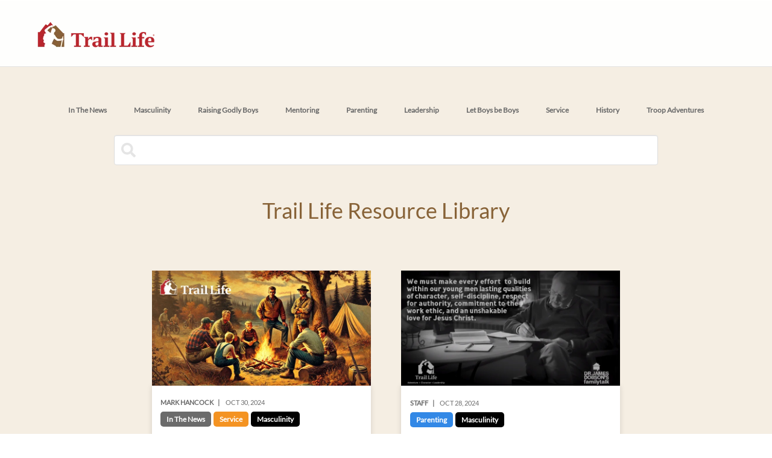

--- FILE ---
content_type: text/html; charset=UTF-8
request_url: https://blog.traillifeusa.com/tag/masculinity/page/5
body_size: 9216
content:
<!doctype html><!--[if lt IE 7]> <html class="no-js lt-ie9 lt-ie8 lt-ie7" lang="en" > <![endif]--><!--[if IE 7]>    <html class="no-js lt-ie9 lt-ie8" lang="en" >        <![endif]--><!--[if IE 8]>    <html class="no-js lt-ie9" lang="en" >               <![endif]--><!--[if gt IE 8]><!--><html class="no-js" lang="en"><!--<![endif]--><head>
    <meta charset="utf-8">
    <meta http-equiv="X-UA-Compatible" content="IE=edge,chrome=1">
    <meta name="author" content="Trail Life USA">
    <meta name="description" content="Masculinity | Trail Life Stories and Articles about Outdoor Adventure, Service, Biblical Masculinity, Leadership, Mentoring, Parenting, Fatherhood, Boyhood, and Culture. (5)">
    <meta name="generator" content="HubSpot">
    <title>Trail Life USA Blog | Masculinity (5)</title>
    <link rel="shortcut icon" href="https://blog.traillifeusa.com/hubfs/01-TL_Block_Logo_RGB_registered%20mark.png">
    
<meta name="viewport" content="width=device-width, initial-scale=1">

    <script src="/hs/hsstatic/jquery-libs/static-1.1/jquery/jquery-1.7.1.js"></script>
<script>hsjQuery = window['jQuery'];</script>
    <meta property="og:description" content="Masculinity | Trail Life Stories and Articles about Outdoor Adventure, Service, Biblical Masculinity, Leadership, Mentoring, Parenting, Fatherhood, Boyhood, and Culture. (5)">
    <meta property="og:title" content="Trail Life USA Blog | Masculinity (5)">
    <meta name="twitter:description" content="Masculinity | Trail Life Stories and Articles about Outdoor Adventure, Service, Biblical Masculinity, Leadership, Mentoring, Parenting, Fatherhood, Boyhood, and Culture. (5)">
    <meta name="twitter:title" content="Trail Life USA Blog | Masculinity (5)">

    

    
    <style>
a.cta_button{-moz-box-sizing:content-box !important;-webkit-box-sizing:content-box !important;box-sizing:content-box !important;vertical-align:middle}.hs-breadcrumb-menu{list-style-type:none;margin:0px 0px 0px 0px;padding:0px 0px 0px 0px}.hs-breadcrumb-menu-item{float:left;padding:10px 0px 10px 10px}.hs-breadcrumb-menu-divider:before{content:'›';padding-left:10px}.hs-featured-image-link{border:0}.hs-featured-image{float:right;margin:0 0 20px 20px;max-width:50%}@media (max-width: 568px){.hs-featured-image{float:none;margin:0;width:100%;max-width:100%}}.hs-screen-reader-text{clip:rect(1px, 1px, 1px, 1px);height:1px;overflow:hidden;position:absolute !important;width:1px}
</style>

<link rel="stylesheet" href="https://blog.traillifeusa.com/hubfs/hub_generated/module_assets/1/41100938757/1742409995891/module_A8_copy_search_input.min.css">
    

    
<!--  Added by GoogleAnalytics integration -->
<script>
var _hsp = window._hsp = window._hsp || [];
_hsp.push(['addPrivacyConsentListener', function(consent) { if (consent.allowed || (consent.categories && consent.categories.analytics)) {
  (function(i,s,o,g,r,a,m){i['GoogleAnalyticsObject']=r;i[r]=i[r]||function(){
  (i[r].q=i[r].q||[]).push(arguments)},i[r].l=1*new Date();a=s.createElement(o),
  m=s.getElementsByTagName(o)[0];a.async=1;a.src=g;m.parentNode.insertBefore(a,m)
})(window,document,'script','//www.google-analytics.com/analytics.js','ga');
  ga('create','UA-55635139-1','auto');
  ga('send','pageview');
}}]);
</script>

<!-- /Added by GoogleAnalytics integration -->

<!--  Added by GoogleTagManager integration -->
<script>
var _hsp = window._hsp = window._hsp || [];
window.dataLayer = window.dataLayer || [];
function gtag(){dataLayer.push(arguments);}

var useGoogleConsentModeV2 = true;
var waitForUpdateMillis = 1000;



var hsLoadGtm = function loadGtm() {
    if(window._hsGtmLoadOnce) {
      return;
    }

    if (useGoogleConsentModeV2) {

      gtag('set','developer_id.dZTQ1Zm',true);

      gtag('consent', 'default', {
      'ad_storage': 'denied',
      'analytics_storage': 'denied',
      'ad_user_data': 'denied',
      'ad_personalization': 'denied',
      'wait_for_update': waitForUpdateMillis
      });

      _hsp.push(['useGoogleConsentModeV2'])
    }

    (function(w,d,s,l,i){w[l]=w[l]||[];w[l].push({'gtm.start':
    new Date().getTime(),event:'gtm.js'});var f=d.getElementsByTagName(s)[0],
    j=d.createElement(s),dl=l!='dataLayer'?'&l='+l:'';j.async=true;j.src=
    'https://www.googletagmanager.com/gtm.js?id='+i+dl;f.parentNode.insertBefore(j,f);
    })(window,document,'script','dataLayer','GTM-WX5TSN2');

    window._hsGtmLoadOnce = true;
};

_hsp.push(['addPrivacyConsentListener', function(consent){
  if(consent.allowed || (consent.categories && consent.categories.analytics)){
    hsLoadGtm();
  }
}]);

</script>

<!-- /Added by GoogleTagManager integration -->


<meta name="facebook-domain-verification" content="08fa8sjmmyk51mh5swi0gxhp8hkhq7">
 
<meta name="twitter:site" content="@TrailLifeUSA">
<link rel="prev" href="https://blog.traillifeusa.com/tag/masculinity/page/4">
<link rel="next" href="https://blog.traillifeusa.com/tag/masculinity/page/6">
<meta property="og:url" content="https://blog.traillifeusa.com/tag/masculinity">
<meta property="og:type" content="blog">
<meta name="twitter:card" content="summary">
<link rel="alternate" type="application/rss+xml" href="https://blog.traillifeusa.com/rss.xml">
<meta name="twitter:domain" content="blog.traillifeusa.com">
<script src="//platform.linkedin.com/in.js" type="text/javascript">
    lang: en_US
</script>

<meta http-equiv="content-language" content="en">
<link rel="stylesheet" href="//7052064.fs1.hubspotusercontent-na1.net/hubfs/7052064/hub_generated/template_assets/DEFAULT_ASSET/1768583176902/template_layout.min.css">


<link rel="stylesheet" href="https://blog.traillifeusa.com/hubfs/hub_generated/template_assets/1/41096959371/1766083742046/template_TrailLifeUsa_Updated_Feb2021-style.css">




</head>
<body class="blog   hs-content-id-195568195476 hs-blog-listing hs-blog-id-14358911637" style="">
<!--  Added by GoogleTagManager integration -->
<noscript><iframe src="https://www.googletagmanager.com/ns.html?id=GTM-WX5TSN2" height="0" width="0" style="display:none;visibility:hidden"></iframe></noscript>

<!-- /Added by GoogleTagManager integration -->

    <div class="header-container-wrapper">
    <div class="header-container container-fluid">

<div class="row-fluid-wrapper row-depth-1 row-number-1 ">
<div class="row-fluid ">
<div class="span12 widget-span widget-type-cell " style="" data-widget-type="cell" data-x="0" data-w="12">

<div class="row-fluid-wrapper row-depth-1 row-number-2 ">
<div class="row-fluid ">
<div class="span12 widget-span widget-type-global_group " style="" data-widget-type="global_group" data-x="0" data-w="12">
<div class="" data-global-widget-path="generated_global_groups/201699706964.html"><div class="row-fluid-wrapper row-depth-1 row-number-1 ">
<div class="row-fluid ">
<div class="span12 widget-span widget-type-cell main-header" style="" data-widget-type="cell" data-x="0" data-w="12">

<div class="row-fluid-wrapper row-depth-1 row-number-2 ">
<div class="row-fluid ">
<div class="span12 widget-span widget-type-cell custom-header-group custom-header" style="" data-widget-type="cell" data-x="0" data-w="12">

<div class="row-fluid-wrapper row-depth-1 row-number-3 ">
<div class="row-fluid ">
<div class="span12 widget-span widget-type-cell custom-header-bottom" style="" data-widget-type="cell" data-x="0" data-w="12">

<div class="row-fluid-wrapper row-depth-1 row-number-4 ">
<div class="row-fluid ">
<div class="span12 widget-span widget-type-cell header-container" style="" data-widget-type="cell" data-x="0" data-w="12">

<div class="row-fluid-wrapper row-depth-2 row-number-1 ">
<div class="row-fluid ">
<div class="span12 widget-span widget-type-custom_widget custom-logo header-main" style="" data-widget-type="custom_widget" data-x="0" data-w="12">
<div id="hs_cos_wrapper_module_741469933" class="hs_cos_wrapper hs_cos_wrapper_widget hs_cos_wrapper_type_module widget-type-logo" style="" data-hs-cos-general-type="widget" data-hs-cos-type="module">
  






















  
  <span id="hs_cos_wrapper_module_741469933_hs_logo_widget" class="hs_cos_wrapper hs_cos_wrapper_widget hs_cos_wrapper_type_logo" style="" data-hs-cos-general-type="widget" data-hs-cos-type="logo"><a href="http://www.TrailLifeUSA.com" id="hs-link-module_741469933_hs_logo_widget" style="border-width:0px;border:0px;"><img src="https://blog.traillifeusa.com/hs-fs/hubfs/TrailLifeUSA_July2020/images/Logo_2019.png?width=239&amp;height=88&amp;name=Logo_2019.png" class="hs-image-widget " height="88" style="height: auto;width:239px;border-width:0px;border:0px;" width="239" alt="Trail Life" title="Trail Life" srcset="https://blog.traillifeusa.com/hs-fs/hubfs/TrailLifeUSA_July2020/images/Logo_2019.png?width=120&amp;height=44&amp;name=Logo_2019.png 120w, https://blog.traillifeusa.com/hs-fs/hubfs/TrailLifeUSA_July2020/images/Logo_2019.png?width=239&amp;height=88&amp;name=Logo_2019.png 239w, https://blog.traillifeusa.com/hs-fs/hubfs/TrailLifeUSA_July2020/images/Logo_2019.png?width=359&amp;height=132&amp;name=Logo_2019.png 359w, https://blog.traillifeusa.com/hs-fs/hubfs/TrailLifeUSA_July2020/images/Logo_2019.png?width=478&amp;height=176&amp;name=Logo_2019.png 478w, https://blog.traillifeusa.com/hs-fs/hubfs/TrailLifeUSA_July2020/images/Logo_2019.png?width=598&amp;height=220&amp;name=Logo_2019.png 598w, https://blog.traillifeusa.com/hs-fs/hubfs/TrailLifeUSA_July2020/images/Logo_2019.png?width=717&amp;height=264&amp;name=Logo_2019.png 717w" sizes="(max-width: 239px) 100vw, 239px"></a></span>
</div>

</div><!--end widget-span -->
</div><!--end row-->
</div><!--end row-wrapper -->

</div><!--end widget-span -->
</div><!--end row-->
</div><!--end row-wrapper -->

</div><!--end widget-span -->
</div><!--end row-->
</div><!--end row-wrapper -->

</div><!--end widget-span -->
</div><!--end row-->
</div><!--end row-wrapper -->

</div><!--end widget-span -->
</div><!--end row-->
</div><!--end row-wrapper -->
</div>
</div><!--end widget-span -->
</div><!--end row-->
</div><!--end row-wrapper -->

</div><!--end widget-span -->
</div><!--end row-->
</div><!--end row-wrapper -->

    </div><!--end header -->
</div><!--end header wrapper -->

<div class="body-container-wrapper">
    <div class="body-container container-fluid">

<div class="row-fluid-wrapper row-depth-1 row-number-1 ">
<div class="row-fluid ">
<div class="span12 widget-span widget-type-cell " style="padding-top: 110px" data-widget-type="cell" data-x="0" data-w="12">

<div class="row-fluid-wrapper row-depth-1 row-number-2 ">
<div class="row-fluid ">
<div class="span12 widget-span widget-type-cell page-center content-wrapper" style="" data-widget-type="cell" data-x="0" data-w="12">

<div class="row-fluid-wrapper row-depth-1 row-number-3 ">
<div class="row-fluid ">
<div class="span12 widget-span widget-type-cell .search" style="" data-widget-type="cell" data-x="0" data-w="12">

<div class="row-fluid-wrapper row-depth-1 row-number-4 ">
<div class="row-fluid ">
<div class="span12 widget-span widget-type-custom_widget " style="" data-widget-type="custom_widget" data-x="0" data-w="12">
<div id="hs_cos_wrapper_module_16119509423261544" class="hs_cos_wrapper hs_cos_wrapper_widget hs_cos_wrapper_type_module" style="" data-hs-cos-general-type="widget" data-hs-cos-type="module">


<div class="container-categories">
	<p id="hubspot-topic-data-master" style="text-align: center;">
		
			
			
		
			
				<a class="tag1" href="https://blog.traillifeusa.com/tag/in-the-news">In The News</a>
			
		
			
				<a class="tag2" href="https://blog.traillifeusa.com/tag/masculinity">Masculinity</a>
			
		
			
				<a class="tag3" href="https://blog.traillifeusa.com/tag/raising-godly-boys">Raising Godly Boys</a>
			
		
			
				<a class="tag4" href="https://blog.traillifeusa.com/tag/mentoring">Mentoring</a>
			
		
			
				<a class="tag5" href="https://blog.traillifeusa.com/tag/parenting">Parenting</a>
			
		
			
				<a class="tag6" href="https://blog.traillifeusa.com/tag/leadership">Leadership</a>
			
		
			
				<a class="tag7" href="https://blog.traillifeusa.com/tag/let-boys-be-boys">Let Boys be Boys</a>
			
		
			
				<a class="tag8" href="https://blog.traillifeusa.com/tag/service">Service</a>
			
		
			
				<a class="tag9" href="https://blog.traillifeusa.com/tag/history">History</a>
			
		
			
				<a class="tag10" href="https://blog.traillifeusa.com/tag/troop-adventures">Troop Adventures</a>
			
		
			
			
		
			
			
		
			
			
		
			
			
		
			
			
		   
	</p>
</div></div>

</div><!--end widget-span -->
</div><!--end row-->
</div><!--end row-wrapper -->

<div class="row-fluid-wrapper row-depth-1 row-number-5 ">
<div class="row-fluid ">
<div class="span12 widget-span widget-type-custom_widget listing-page-search" style="" data-widget-type="custom_widget" data-x="0" data-w="12">
<div id="hs_cos_wrapper_module_16119523647931808" class="hs_cos_wrapper hs_cos_wrapper_widget hs_cos_wrapper_type_module" style="" data-hs-cos-general-type="widget" data-hs-cos-type="module">

<div class="hs-search-field"> 
    <div class="hs-search-field__bars"> 
      <form action="/hs-search-results">
        
        <input type="text" class="hs-search-field__input" name="term" autocomplete="off" aria-label="Search" placeholder="">
        
        
          <input type="hidden" name="type" value="SITE_PAGE">
        
        
        
          <input type="hidden" name="type" value="BLOG_POST">
          <input type="hidden" name="type" value="LISTING_PAGE">
        
        

        
      </form>
    </div>
    <ul class="hs-search-field__suggestions"></ul>
</div></div>

</div><!--end widget-span -->
</div><!--end row-->
</div><!--end row-wrapper -->

<div class="row-fluid-wrapper row-depth-1 row-number-6 ">
<div class="row-fluid ">
<div class="span12 widget-span widget-type-custom_widget trail-life-header" style="font-size: 36px; text-align: center; font-family: Lato Regular;" data-widget-type="custom_widget" data-x="0" data-w="12">
<div id="hs_cos_wrapper_module_16119512013441555" class="hs_cos_wrapper hs_cos_wrapper_widget hs_cos_wrapper_type_module widget-type-section_header" style="" data-hs-cos-general-type="widget" data-hs-cos-type="module"><span id="hs_cos_wrapper_module_16119512013441555_" class="hs_cos_wrapper hs_cos_wrapper_widget hs_cos_wrapper_type_section_header" style="" data-hs-cos-general-type="widget" data-hs-cos-type="section_header"><div class="page-header section-header"><h1>Trail Life Resource Library</h1></div></span></div>

</div><!--end widget-span -->
</div><!--end row-->
</div><!--end row-wrapper -->

</div><!--end widget-span -->
</div><!--end row-->
</div><!--end row-wrapper -->

<div class="row-fluid-wrapper row-depth-1 row-number-7 ">
<div class="row-fluid ">
<div class="span12 widget-span widget-type-cell blog-content" style="" data-widget-type="cell" data-x="0" data-w="12">

<div class="row-fluid-wrapper row-depth-1 row-number-8 ">
<div class="row-fluid ">
<div class="span12 widget-span widget-type-custom_widget " style="" data-widget-type="custom_widget" data-x="0" data-w="12">
<div id="hs_cos_wrapper_module_1523032069834331" class="hs_cos_wrapper hs_cos_wrapper_widget hs_cos_wrapper_type_module widget-type-blog_content" style="" data-hs-cos-general-type="widget" data-hs-cos-type="module">
   <div class="blog-section">
<div class="blog-listing-wrapper cell-wrapper">
<div class="blog-section">
<div class="blog-listing-wrapper cell-wrapper">
<div class="post-listing">
<div class="post-item">
<div class="hs-featured-image-wrapper">
<a href="https://blog.traillifeusa.com/courage-in-the-storm" title="" class="hs-featured-image-link">
<img src="https://blog.traillifeusa.com/hs-fs/hubfs/WashingtonTimes_BlogHeader.jpg?width=750&amp;name=WashingtonTimes_BlogHeader.jpg" class="hs-featured-image" alt="Courage in the Storm: Forging Faith and Character">
</a>
</div>
<div class="entry-wrap">
<p class="p-meta">
<span style="font-weight: 700"><i class="x-icon-user"></i> 
Mark Hancock
</span>
<span><time class="entry-date"><i class="x-icon-calendar"></i> Oct 30, 2024</time></span>
</p>       
<p id="hubspot-topic-data-card">
<a class="news-topic-link" href="https://blog.traillifeusa.com/tag/in-the-news">In The News</a>
<a class="service-topic-link" href="https://blog.traillifeusa.com/tag/service">Service</a>
<a class="masculinity-topic-link" href="https://blog.traillifeusa.com/tag/masculinity">Masculinity</a>
</p>
<div class="post-header">
<h2 style="font-size: 18px; font-family=Lato Bold;"><a href="https://blog.traillifeusa.com/courage-in-the-storm">Courage in the Storm: Forging Faith and Character</a></h2>
</div>
<div class="post-body clearfix">
<!--post summary-->
President Herbert Hoover once said, “The glory of the nation rests in the character of her men. And character comes from boyhood.”
</div>
<a class="more-link" href="https://blog.traillifeusa.com/courage-in-the-storm">Read More</a>
</div>
</div>
<div class="post-item">
<div class="hs-featured-image-wrapper">
<a href="https://blog.traillifeusa.com/trail-ready-jdfi" title="" class="hs-featured-image-link">
<img src="https://blog.traillifeusa.com/hs-fs/hubfs/Dobson%20Facebook.png?width=750&amp;name=Dobson%20Facebook.png" class="hs-featured-image" alt="Trail Ready: Guiding Young Men to Honor God">
</a>
</div>
<div class="entry-wrap">
<p class="p-meta">
<span style="font-weight: 700"><i class="x-icon-user"></i> 
Staff
</span>
<span><time class="entry-date"><i class="x-icon-calendar"></i> Oct 28, 2024</time></span>
</p>       
<p id="hubspot-topic-data-card">
<a class="fatherhood-topic-link" href="https://blog.traillifeusa.com/tag/parenting">Parenting</a>
<a class="masculinity-topic-link" href="https://blog.traillifeusa.com/tag/masculinity">Masculinity</a>
</p>
<div class="post-header">
<h2 style="font-size: 18px; font-family=Lato Bold;"><a href="https://blog.traillifeusa.com/trail-ready-jdfi">Trail Ready: Guiding Young Men to Honor God</a></h2>
</div>
<div class="post-body clearfix">
<!--post summary-->
According to Mark Hancock, the CEO of Trail Life USA, we are outsourcing so much within our society, but one thing we cannot outsource is being a dad! Today on Family Talk, Gary Bauer talks with Mark about his new devotional entitled, Trail Ready: 101 Devotions for Dads with Boys. Gary and Mark discuss the biblical ...
</div>
<a class="more-link" href="https://blog.traillifeusa.com/trail-ready-jdfi">Read More</a>
</div>
</div>
<div class="post-item">
<div class="hs-featured-image-wrapper">
<a href="https://blog.traillifeusa.com/raising-godly-men-out-of-a-toxic-culture" title="" class="hs-featured-image-link">
<img src="https://blog.traillifeusa.com/hs-fs/hubfs/FOTF_ToxicCulture_Blog.jpg?width=750&amp;name=FOTF_ToxicCulture_Blog.jpg" class="hs-featured-image" alt="Raising Godly Men Out of a Toxic Culture">
</a>
</div>
<div class="entry-wrap">
<p class="p-meta">
<span style="font-weight: 700"><i class="x-icon-user"></i> 
Rhonda Robinson
</span>
<span><time class="entry-date"><i class="x-icon-calendar"></i> Apr 25, 2024</time></span>
</p>       
<p id="hubspot-topic-data-card">
<a class="fatherhood-topic-link" href="https://blog.traillifeusa.com/tag/parenting">Parenting</a>
<a class="masculinity-topic-link" href="https://blog.traillifeusa.com/tag/masculinity">Masculinity</a>
</p>
<div class="post-header">
<h2 style="font-size: 18px; font-family=Lato Bold;"><a href="https://blog.traillifeusa.com/raising-godly-men-out-of-a-toxic-culture">Raising Godly Men Out of a Toxic Culture</a></h2>
</div>
<div class="post-body clearfix">
<!--post summary-->
If you are raising a boy today, the path to manhood may not seem as clear as it was for you or your brother. Maybe you’re wondering how to raise your little guy into a godly man. It can feel especially daunting in a culture that sends such conflicting messages about faith and masculinity. Mark Hancock, CEO of Trail ...
</div>
<a class="more-link" href="https://blog.traillifeusa.com/raising-godly-men-out-of-a-toxic-culture">Read More</a>
</div>
</div>
<div class="post-item">
<div class="hs-featured-image-wrapper">
<a href="https://blog.traillifeusa.com/a-christmas-message-from-trail-life-usa" title="" class="hs-featured-image-link">
<img src="https://blog.traillifeusa.com/hs-fs/hubfs/Christmas%20BlogTrail%20Life.jpg?width=750&amp;name=Christmas%20BlogTrail%20Life.jpg" class="hs-featured-image" alt="Nothing Will Be the Same: A Christmas Message from Trail Life USA">
</a>
</div>
<div class="entry-wrap">
<p class="p-meta">
<span style="font-weight: 700"><i class="x-icon-user"></i> 
Stephen Ashton
</span>
<span><time class="entry-date"><i class="x-icon-calendar"></i> Dec 22, 2023</time></span>
</p>       
<p id="hubspot-topic-data-card">
<a class="mentoring-topic-link" href="https://blog.traillifeusa.com/tag/mentoring">Mentoring</a>
<a class="leadership-topic-link" href="https://blog.traillifeusa.com/tag/leadership">Leadership</a>
<a class="masculinity-topic-link" href="https://blog.traillifeusa.com/tag/masculinity">Masculinity</a>
</p>
<div class="post-header">
<h2 style="font-size: 18px; font-family=Lato Bold;"><a href="https://blog.traillifeusa.com/a-christmas-message-from-trail-life-usa">Nothing Will Be the Same: A Christmas Message from Trail Life USA</a></h2>
</div>
<div class="post-body clearfix">
<!--post summary-->
Throughout history, God has captured the attention of humanity in radical ways: a worldwide flood, a burning bush, an angelic wrestling match, the sending of plagues, parting of seas, and confusing of languages. God had intervened with the appearance of angels, the raining of fire on a city, and a seventh trip around ...
</div>
<a class="more-link" href="https://blog.traillifeusa.com/a-christmas-message-from-trail-life-usa">Read More</a>
</div>
</div>
<div class="post-item">
<div class="hs-featured-image-wrapper">
<a href="https://blog.traillifeusa.com/nothing-will-be-the-same" title="" class="hs-featured-image-link">
<img src="https://blog.traillifeusa.com/hs-fs/hubfs/Christmas%20BlogTrail%20Life.jpg?width=750&amp;name=Christmas%20BlogTrail%20Life.jpg" class="hs-featured-image" alt="Nothing Will Be the Same: A Christmas Message from Trail Life USA">
</a>
</div>
<div class="entry-wrap">
<p class="p-meta">
<span style="font-weight: 700"><i class="x-icon-user"></i> 
Stephen Ashton
</span>
<span><time class="entry-date"><i class="x-icon-calendar"></i> Dec 21, 2023</time></span>
</p>       
<p id="hubspot-topic-data-card">
<a class="mentoring-topic-link" href="https://blog.traillifeusa.com/tag/mentoring">Mentoring</a>
<a class="leadership-topic-link" href="https://blog.traillifeusa.com/tag/leadership">Leadership</a>
<a class="masculinity-topic-link" href="https://blog.traillifeusa.com/tag/masculinity">Masculinity</a>
</p>
<div class="post-header">
<h2 style="font-size: 18px; font-family=Lato Bold;"><a href="https://blog.traillifeusa.com/nothing-will-be-the-same">Nothing Will Be the Same: A Christmas Message from Trail Life USA</a></h2>
</div>
<div class="post-body clearfix">
<!--post summary-->
Throughout history, God has captured the attention of humanity in radical ways: a worldwide flood, a burning bush, an angelic wrestling match, the sending of plagues, parting of seas, and confusing of languages. God had intervened with the appearance of angels, the raining of fire on a city, and a seventh trip around ...
</div>
<a class="more-link" href="https://blog.traillifeusa.com/nothing-will-be-the-same">Read More</a>
</div>
</div>
<div class="post-item">
<div class="hs-featured-image-wrapper">
<a href="https://blog.traillifeusa.com/instilling-honor-and-patriotism" title="" class="hs-featured-image-link">
<img src="https://blog.traillifeusa.com/hs-fs/hubfs/Sept11_BlogHeader2_2023.jpg?width=750&amp;name=Sept11_BlogHeader2_2023.jpg" class="hs-featured-image" alt="Trail Life USA honors fallen 9/11 heroes by instilling honor and patriotism in America’s boys">
</a>
</div>
<div class="entry-wrap">
<p class="p-meta">
<span style="font-weight: 700"><i class="x-icon-user"></i> 
Press Release
</span>
<span><time class="entry-date"><i class="x-icon-calendar"></i> Sep 11, 2023</time></span>
</p>       
<p id="hubspot-topic-data-card">
<a class="leadership-topic-link" href="https://blog.traillifeusa.com/tag/leadership">Leadership</a>
<a class="masculinity-topic-link" href="https://blog.traillifeusa.com/tag/masculinity">Masculinity</a>
</p>
<div class="post-header">
<h2 style="font-size: 18px; font-family=Lato Bold;"><a href="https://blog.traillifeusa.com/instilling-honor-and-patriotism">Trail Life USA honors fallen 9/11 heroes by instilling honor and patriotism in America’s boys</a></h2>
</div>
<div class="post-body clearfix">
<!--post summary-->
September 11, 2001, was a monumental tragedy for the United States of America. Millions of people watched terrorists destroy the Twin Towers in shock and horror. On that terrible day, people all across the nation gathered together to mourn what was lost, as well as celebrate the heroic actions of first responders as ...
</div>
<a class="more-link" href="https://blog.traillifeusa.com/instilling-honor-and-patriotism">Read More</a>
</div>
</div>
<div class="post-item">
<div class="hs-featured-image-wrapper">
<a href="https://blog.traillifeusa.com/emotional-expression" title="" class="hs-featured-image-link">
<img src="https://blog.traillifeusa.com/hs-fs/hubfs/Emotions_VideoThumbnails.jpg?width=750&amp;name=Emotions_VideoThumbnails.jpg" class="hs-featured-image" alt="Unveiling Emotional Depth: Nurturing Authentic Expression in Boys">
</a>
</div>
<div class="entry-wrap">
<p class="p-meta">
<span style="font-weight: 700"><i class="x-icon-user"></i> 
Stephen Ashton
</span>
<span><time class="entry-date"><i class="x-icon-calendar"></i> Aug 14, 2023</time></span>
</p>       
<p id="hubspot-topic-data-card">
<a class="mentoring-topic-link" href="https://blog.traillifeusa.com/tag/mentoring">Mentoring</a>
<a class="fatherhood-topic-link" href="https://blog.traillifeusa.com/tag/parenting">Parenting</a>
<a class="masculinity-topic-link" href="https://blog.traillifeusa.com/tag/masculinity">Masculinity</a>
</p>
<div class="post-header">
<h2 style="font-size: 18px; font-family=Lato Bold;"><a href="https://blog.traillifeusa.com/emotional-expression">Unveiling Emotional Depth: Nurturing Authentic Expression in Boys</a></h2>
</div>
<div class="post-body clearfix">
<!--post summary-->
As we interact with our boys in our lives, too often their emotional world seems limited to simple expressions of joy or anger; however, a concealed expanse of intricate feelings lies beneath the surface. This uncharted territory holds the key to nurturing emotionally intelligent boys who can authentically articulate ...
</div>
<a class="more-link" href="https://blog.traillifeusa.com/emotional-expression">Read More</a>
</div>
</div>
<div class="post-item">
<div class="hs-featured-image-wrapper">
<a href="https://blog.traillifeusa.com/lbbb-tina" title="" class="hs-featured-image-link">
<img src="https://blog.traillifeusa.com/hs-fs/hubfs/LBBB%20Blog%2012.jpg?width=750&amp;name=LBBB%20Blog%2012.jpg" class="hs-featured-image" alt="Letting Boys be Boys in a “Toxic” Culture">
</a>
</div>
<div class="entry-wrap">
<p class="p-meta">
<span style="font-weight: 700"><i class="x-icon-user"></i> 
Stephen Ashton
</span>
<span><time class="entry-date"><i class="x-icon-calendar"></i> May 4, 2023</time></span>
</p>       
<p id="hubspot-topic-data-card">
<a class="mentoring-topic-link" href="https://blog.traillifeusa.com/tag/mentoring">Mentoring</a>
<a class="let-topic-link" href="https://blog.traillifeusa.com/tag/let-boys-be-boys">Let Boys be Boys</a>
<a class="masculinity-topic-link" href="https://blog.traillifeusa.com/tag/masculinity">Masculinity</a>
</p>
<div class="post-header">
<h2 style="font-size: 18px; font-family=Lato Bold;"><a href="https://blog.traillifeusa.com/lbbb-tina">Letting Boys be Boys in a “Toxic” Culture</a></h2>
</div>
<div class="post-body clearfix">
<!--post summary-->
No matter what our culture says, boys and girls are different. Discussions about “toxic masculinity,” a blurring of gender lines, fewer and fewer fathers in the home, and the watering down or extinction of programs that train and equip boys to become men have left too many boys frustrated, fearful, and floundering in ...
</div>
<a class="more-link" href="https://blog.traillifeusa.com/lbbb-tina">Read More</a>
</div>
</div>
<div class="post-item">
<div class="hs-featured-image-wrapper">
<a href="https://blog.traillifeusa.com/strengthen-muscles-of-faith" title="" class="hs-featured-image-link">
<img src="https://blog.traillifeusa.com/hs-fs/hubfs/CharismaNews_BlogHeader.jpg?width=750&amp;name=CharismaNews_BlogHeader.jpg" class="hs-featured-image" alt="The Tools to Help Young Men Strengthen Their Muscles of Faith">
</a>
</div>
<div class="entry-wrap">
<p class="p-meta">
<span style="font-weight: 700"><i class="x-icon-user"></i> 
Press Release
</span>
<span><time class="entry-date"><i class="x-icon-calendar"></i> Mar 3, 2023</time></span>
</p>       
<p id="hubspot-topic-data-card">
<a class="mentoring-topic-link" href="https://blog.traillifeusa.com/tag/mentoring">Mentoring</a>
<a class="fatherhood-topic-link" href="https://blog.traillifeusa.com/tag/parenting">Parenting</a>
<a class="masculinity-topic-link" href="https://blog.traillifeusa.com/tag/masculinity">Masculinity</a>
</p>
<div class="post-header">
<h2 style="font-size: 18px; font-family=Lato Bold;"><a href="https://blog.traillifeusa.com/strengthen-muscles-of-faith">The Tools to Help Young Men Strengthen Their Muscles of Faith</a></h2>
</div>
<div class="post-body clearfix">
<!--post summary-->
While both male and female students were impacted by the numerous negative effects of COVID, Trail Life USA CEO Mark Hancock says boys were hit particularly hard. It is traditionally perceived that girls learn faster than boys, and Hancock says the pandemic set boys back even further both academically and spiritually.
</div>
<a class="more-link" href="https://blog.traillifeusa.com/strengthen-muscles-of-faith">Read More</a>
</div>
</div>
</div>
<div class="blog-pagination">
<ul>
<li>
<a class="prev-link" href="https://blog.traillifeusa.com/tag/masculinity/page/4">←</a>
</li>
<li>
<a href="https://blog.traillifeusa.com/tag/masculinity/page/1">1</a>
<a class="elipses" href="https://blog.traillifeusa.com/tag/masculinity/page/1">...</a>
</li>
<li>
<a href="https://blog.traillifeusa.com/tag/masculinity/page/3">3</a>
<a href="https://blog.traillifeusa.com/tag/masculinity/page/4">4</a>
<a class="active">5</a>
<a href="https://blog.traillifeusa.com/tag/masculinity/page/6">6</a>
<a href="https://blog.traillifeusa.com/tag/masculinity/page/7">7</a>
</li>
<li>
<a class="elipses" href="9">...</a>
<a href="https://blog.traillifeusa.com/tag/masculinity/page/9">9</a>
</li>
<li>   
<a class="next-link" href="https://blog.traillifeusa.com/tag/masculinity/page/6">→</a>
</li>
</ul>
</div>
</div>
</div>
</div>
</div>
</div>

</div><!--end widget-span -->
</div><!--end row-->
</div><!--end row-wrapper -->

<div class="row-fluid-wrapper row-depth-1 row-number-9 ">
<div class="row-fluid ">
<div class="span12 widget-span widget-type-custom_widget " style="" data-widget-type="custom_widget" data-x="0" data-w="12">
<div id="hs_cos_wrapper_module_1523032063950328" class="hs_cos_wrapper hs_cos_wrapper_widget hs_cos_wrapper_type_module widget-type-blog_comments" style="" data-hs-cos-general-type="widget" data-hs-cos-type="module"><span id="hs_cos_wrapper_module_1523032063950328_blog_comments" class="hs_cos_wrapper hs_cos_wrapper_widget hs_cos_wrapper_type_blog_comments" style="" data-hs-cos-general-type="widget" data-hs-cos-type="blog_comments"></span></div>

</div><!--end widget-span -->
</div><!--end row-->
</div><!--end row-wrapper -->

</div><!--end widget-span -->
</div><!--end row-->
</div><!--end row-wrapper -->

</div><!--end widget-span -->
</div><!--end row-->
</div><!--end row-wrapper -->

</div><!--end widget-span -->
</div><!--end row-->
</div><!--end row-wrapper -->

    </div><!--end body -->
</div><!--end body wrapper -->

<div class="footer-container-wrapper">
    <div class="footer-container container-fluid">

<div class="row-fluid-wrapper row-depth-1 row-number-1 ">
<div class="row-fluid ">
<div class="span12 widget-span widget-type-global_group " style="" data-widget-type="global_group" data-x="0" data-w="12">
<div class="" data-global-widget-path="generated_global_groups/19730346217.html"><div class="row-fluid-wrapper row-depth-1 row-number-1 ">
<div class="row-fluid ">
<div class="span12 widget-span widget-type-cell custom-footer-form-section" style="" data-widget-type="cell" data-x="0" data-w="12">

<div class="row-fluid-wrapper row-depth-1 row-number-2 ">
<div class="row-fluid ">
<div class="span12 widget-span widget-type-cell page-center" style="" data-widget-type="cell" data-x="0" data-w="12">

<div class="row-fluid-wrapper row-depth-1 row-number-3 ">
<div class="row-fluid ">
<div class="span12 widget-span widget-type-custom_widget " style="" data-widget-type="custom_widget" data-x="0" data-w="12">
<div id="hs_cos_wrapper_module_1572498771873596" class="hs_cos_wrapper hs_cos_wrapper_widget hs_cos_wrapper_type_module widget-type-rich_text" style="" data-hs-cos-general-type="widget" data-hs-cos-type="module"><span id="hs_cos_wrapper_module_1572498771873596_" class="hs_cos_wrapper hs_cos_wrapper_widget hs_cos_wrapper_type_rich_text" style="" data-hs-cos-general-type="widget" data-hs-cos-type="rich_text"><h5>Stay Connected</h5>
<p>Get the latest news and blog posts in your inbox.</p></span></div>

</div><!--end widget-span -->
</div><!--end row-->
</div><!--end row-wrapper -->

<div class="row-fluid-wrapper row-depth-1 row-number-4 ">
<div class="row-fluid ">
<div class="span12 widget-span widget-type-custom_widget " style="" data-widget-type="custom_widget" data-x="0" data-w="12">
<div id="hs_cos_wrapper_module_1572500079905730" class="hs_cos_wrapper hs_cos_wrapper_widget hs_cos_wrapper_type_module widget-type-form" style="" data-hs-cos-general-type="widget" data-hs-cos-type="module">


	



	<span id="hs_cos_wrapper_module_1572500079905730_" class="hs_cos_wrapper hs_cos_wrapper_widget hs_cos_wrapper_type_form" style="" data-hs-cos-general-type="widget" data-hs-cos-type="form">
<div id="hs_form_target_module_1572500079905730"></div>








</span>
</div>

</div><!--end widget-span -->
</div><!--end row-->
</div><!--end row-wrapper -->

</div><!--end widget-span -->
</div><!--end row-->
</div><!--end row-wrapper -->

</div><!--end widget-span -->
</div><!--end row-->
</div><!--end row-wrapper -->

<div class="row-fluid-wrapper row-depth-1 row-number-5 ">
<div class="row-fluid ">
<div class="span12 widget-span widget-type-cell custom-footer-group hidden-phone" style="" data-widget-type="cell" data-x="0" data-w="12">

<div class="row-fluid-wrapper row-depth-1 row-number-6 ">
<div class="row-fluid ">
<div class="span12 widget-span widget-type-cell page-center" style="" data-widget-type="cell" data-x="0" data-w="12">

<div class="row-fluid-wrapper row-depth-1 row-number-7 ">
<div class="row-fluid ">
<div class="span3 widget-span widget-type-custom_widget custom-footer-logo" style="" data-widget-type="custom_widget" data-x="0" data-w="3">
<div id="hs_cos_wrapper_module_151811918217345" class="hs_cos_wrapper hs_cos_wrapper_widget hs_cos_wrapper_type_module widget-type-rich_text" style="" data-hs-cos-general-type="widget" data-hs-cos-type="module"><span id="hs_cos_wrapper_module_151811918217345_" class="hs_cos_wrapper hs_cos_wrapper_widget hs_cos_wrapper_type_rich_text" style="" data-hs-cos-general-type="widget" data-hs-cos-type="rich_text"><p><a href="https://www.traillifeusa.com/"><img src="https://blog.traillifeusa.com/hubfs/TrailLifeUsa%20-%20October%202019%20Folder/Images/trail-life-usa-logo-footer.png" alt="Trail Life"></a></p>
<p><a href="mailto:homeoffice@traillifeusa.com">HomeOffice@TrailLifeUSA.com</a></p>
<p><span style="color: #000000;">Greenville, SC</span></p>
<h4>© 2025&nbsp;Trail Life USA</h4>
<h5>Thanks to <a href="https://podio.com/" target="_blank" rel="noopener">Podio</a> we keep work simple.</h5></span></div>

</div><!--end widget-span -->
<div class="span5 widget-span widget-type-cell custom-middle-section" style="" data-widget-type="cell" data-x="3" data-w="5">

<div class="row-fluid-wrapper row-depth-1 row-number-8 ">
<div class="row-fluid ">
<div class="span12 widget-span widget-type-custom_widget " style="" data-widget-type="custom_widget" data-x="0" data-w="12">
<div id="hs_cos_wrapper_module_151811919667546" class="hs_cos_wrapper hs_cos_wrapper_widget hs_cos_wrapper_type_module widget-type-rich_text" style="" data-hs-cos-general-type="widget" data-hs-cos-type="module"><span id="hs_cos_wrapper_module_151811919667546_" class="hs_cos_wrapper hs_cos_wrapper_widget hs_cos_wrapper_type_rich_text" style="" data-hs-cos-general-type="widget" data-hs-cos-type="rich_text"><h1>Helpful Links</h1></span></div>

</div><!--end widget-span -->
</div><!--end row-->
</div><!--end row-wrapper -->

<div class="row-fluid-wrapper row-depth-1 row-number-9 ">
<div class="row-fluid ">
<div class="span12 widget-span widget-type-custom_widget custom-footer-menu" style="" data-widget-type="custom_widget" data-x="0" data-w="12">
<div id="hs_cos_wrapper_module_1572498670681477" class="hs_cos_wrapper hs_cos_wrapper_widget hs_cos_wrapper_type_module widget-type-menu" style="" data-hs-cos-general-type="widget" data-hs-cos-type="module">
<span id="hs_cos_wrapper_module_1572498670681477_" class="hs_cos_wrapper hs_cos_wrapper_widget hs_cos_wrapper_type_menu" style="" data-hs-cos-general-type="widget" data-hs-cos-type="menu"><div id="hs_menu_wrapper_module_1572498670681477_" class="hs-menu-wrapper active-branch no-flyouts hs-menu-flow-horizontal" role="navigation" data-sitemap-name="default" data-menu-id="31745911262" aria-label="Navigation Menu">
 <ul role="menu" class="active-branch">
  <li class="hs-menu-item hs-menu-depth-1 hs-item-has-children" role="none"><a href="javascript:;" aria-haspopup="true" aria-expanded="false" role="menuitem"></a>
   <ul role="menu" class="hs-menu-children-wrapper">
    <li class="hs-menu-item hs-menu-depth-2" role="none"><a href="https://www.traillifeusa.com/find-a-troop/" role="menuitem">Find a Troop</a></li>
    <li class="hs-menu-item hs-menu-depth-2" role="none"><a href="https://www.traillifeusa.com/start-a-troop/" role="menuitem">Start a Troop</a></li>
    <li class="hs-menu-item hs-menu-depth-2" role="none"><a href="https://www.traillifeusa.com/mentoring-boys" role="menuitem">Program Introduction</a></li>
    <li class="hs-menu-item hs-menu-depth-2" role="none"><a href="https://www.traillifeusa.com/program-overview" role="menuitem">Program Overview</a></li>
    <li class="hs-menu-item hs-menu-depth-2" role="none"><a href="https://www.traillifeusa.com/volunteer" role="menuitem">Volunteer</a></li>
    <li class="hs-menu-item hs-menu-depth-2" role="none"><a href="https://www.traillifeusa.com/raisinggodlyboys" role="menuitem">Raising Godly Boys</a></li>
   </ul></li>
  <li class="hs-menu-item hs-menu-depth-1 hs-item-has-children active-branch" role="none"><a href="javascript:;" aria-haspopup="true" aria-expanded="false" role="menuitem"></a>
   <ul role="menu" class="hs-menu-children-wrapper active-branch">
    <li class="hs-menu-item hs-menu-depth-2" role="none"><a href="https://www.traillifeusa.com/privacy-policy" role="menuitem">Privacy Policy</a></li>
    <li class="hs-menu-item hs-menu-depth-2" role="none"><a href="https://www.traillifeusa.com/terms-of-use" role="menuitem">Terms of Use</a></li>
    <li class="hs-menu-item hs-menu-depth-2" role="none"><a href="https://www.traillifeusa.com/shop/" role="menuitem" target="_blank" rel="noopener">Shop</a></li>
    <li class="hs-menu-item hs-menu-depth-2 active active-branch" role="none"><a href="https://blog.traillifeusa.com" role="menuitem">Blog</a></li>
    <li class="hs-menu-item hs-menu-depth-2" role="none"><a href="https://traillife.bamboohr.com/careers" role="menuitem" target="_blank" rel="noopener">Trail Life Careers</a></li>
    <li class="hs-menu-item hs-menu-depth-2" role="none"><a href="https://www.traillifeusa.com/press-page" role="menuitem">Press Page</a></li>
   </ul></li>
 </ul>
</div></span></div>

</div><!--end widget-span -->
</div><!--end row-->
</div><!--end row-wrapper -->

</div><!--end widget-span -->
<div class="span4 widget-span widget-type-cell custom-footer-right-section" style="" data-widget-type="cell" data-x="8" data-w="4">

<div class="row-fluid-wrapper row-depth-1 row-number-10 ">
<div class="row-fluid ">
<div class="span12 widget-span widget-type-custom_widget " style="" data-widget-type="custom_widget" data-x="0" data-w="12">
<div id="hs_cos_wrapper_module_1572498726233575" class="hs_cos_wrapper hs_cos_wrapper_widget hs_cos_wrapper_type_module" style="" data-hs-cos-general-type="widget" data-hs-cos-type="module"><div class="custom-footer-social-icons-mod">
  <h1>
    Connect
  </h1>
  <div class="custom-footer-social-icons-inner">
    <ul>
      <li class="facebook">
        <a href="https://www.facebook.com/TrailLifeUSA" target="_blank">
          <i class="icon facebook-icon"></i>
        </a>
      </li>
       <li class="twitter">
        <a href="https://twitter.com/TrailLifeUSA" target="_blank">
          <i class="icon twitter-icon"></i>
        </a>
      </li>
       <li class="linkedin">
        <a href="https://www.linkedin.com/company/trail-life-usa" target="_blank">
          <i class="icon linkedin-icon"></i>
        </a>
      </li>
       <li class="instagram">
        <a href="https://instagram.com/traillife/" target="_blank">
          <i class="icon instagram-icon"></i>
        </a>
      </li>
       <li class="youtube">
        <a href="https://www.youtube.com/user/TrailLifeUSA" target="_blank">
          <i class="icon youtube-icon"></i>
        </a>
      </li>
       <li class="vimeo">
        <a href="https://vimeo.com/traillifeusa" target="_blank">
          <i class="icon vimeo-icon"></i>
        </a>
      </li>
    </ul>
  </div>
</div></div>

</div><!--end widget-span -->
</div><!--end row-->
</div><!--end row-wrapper -->

</div><!--end widget-span -->
</div><!--end row-->
</div><!--end row-wrapper -->

</div><!--end widget-span -->
</div><!--end row-->
</div><!--end row-wrapper -->

</div><!--end widget-span -->
</div><!--end row-->
</div><!--end row-wrapper -->

<div class="row-fluid-wrapper row-depth-1 row-number-11 ">
<div class="row-fluid ">
<div class="span12 widget-span widget-type-cell custom-footer-group visible-phone" style="" data-widget-type="cell" data-x="0" data-w="12">

<div class="row-fluid-wrapper row-depth-1 row-number-12 ">
<div class="row-fluid ">
<div class="span12 widget-span widget-type-cell page-center" style="" data-widget-type="cell" data-x="0" data-w="12">

<div class="row-fluid-wrapper row-depth-1 row-number-13 ">
<div class="row-fluid ">
<div class="span12 widget-span widget-type-custom_widget custom-footer-logo" style="" data-widget-type="custom_widget" data-x="0" data-w="12">
<div id="hs_cos_wrapper_module_1572513669755870" class="hs_cos_wrapper hs_cos_wrapper_widget hs_cos_wrapper_type_module widget-type-rich_text" style="" data-hs-cos-general-type="widget" data-hs-cos-type="module"><span id="hs_cos_wrapper_module_1572513669755870_" class="hs_cos_wrapper hs_cos_wrapper_widget hs_cos_wrapper_type_rich_text" style="" data-hs-cos-general-type="widget" data-hs-cos-type="rich_text"><p><a href="https://www.traillifeusa.com/"><img src="https://blog.traillifeusa.com/hubfs/TrailLifeUsa%20-%20October%202019%20Folder/Images/trail-life-usa-logo-footer.png" alt="Trail Life"></a></p></span></div>

</div><!--end widget-span -->
</div><!--end row-->
</div><!--end row-wrapper -->

<div class="row-fluid-wrapper row-depth-1 row-number-14 ">
<div class="row-fluid ">
<div class="span12 widget-span widget-type-cell custom-footer-right-section" style="" data-widget-type="cell" data-x="0" data-w="12">

<div class="row-fluid-wrapper row-depth-1 row-number-15 ">
<div class="row-fluid ">
<div class="span12 widget-span widget-type-custom_widget " style="" data-widget-type="custom_widget" data-x="0" data-w="12">
<div id="hs_cos_wrapper_module_15725137586121003" class="hs_cos_wrapper hs_cos_wrapper_widget hs_cos_wrapper_type_module" style="" data-hs-cos-general-type="widget" data-hs-cos-type="module"><div class="custom-footer-social-icons-mod">
  <h1>
    Connect
  </h1>
  <div class="custom-footer-social-icons-inner">
    <ul>
      <li class="facebook">
        <a href="https://www.facebook.com/TrailLifeUSA" target="_blank">
          <i class="icon facebook-icon"></i>
        </a>
      </li>
       <li class="twitter">
        <a href="https://twitter.com/TrailLifeUSA" target="_blank">
          <i class="icon twitter-icon"></i>
        </a>
      </li>
       <li class="linkedin">
        <a href="https://www.linkedin.com/company/trail-life-usa" target="_blank">
          <i class="icon linkedin-icon"></i>
        </a>
      </li>
       <li class="instagram">
        <a href="https://instagram.com/traillife/" target="_blank">
          <i class="icon instagram-icon"></i>
        </a>
      </li>
       <li class="youtube">
        <a href="https://www.youtube.com/user/TrailLifeUSA" target="_blank">
          <i class="icon youtube-icon"></i>
        </a>
      </li>
       <li class="vimeo">
        <a href="https://vimeo.com/traillifeusa" target="_blank">
          <i class="icon vimeo-icon"></i>
        </a>
      </li>
    </ul>
  </div>
</div></div>

</div><!--end widget-span -->
</div><!--end row-->
</div><!--end row-wrapper -->

</div><!--end widget-span -->
</div><!--end row-->
</div><!--end row-wrapper -->

<div class="row-fluid-wrapper row-depth-1 row-number-16 ">
<div class="row-fluid ">
<div class="span12 widget-span widget-type-cell custom-middle-section" style="" data-widget-type="cell" data-x="0" data-w="12">

<div class="row-fluid-wrapper row-depth-1 row-number-17 ">
<div class="row-fluid ">
<div class="span12 widget-span widget-type-custom_widget " style="" data-widget-type="custom_widget" data-x="0" data-w="12">
<div id="hs_cos_wrapper_module_15725138149481074" class="hs_cos_wrapper hs_cos_wrapper_widget hs_cos_wrapper_type_module widget-type-rich_text" style="" data-hs-cos-general-type="widget" data-hs-cos-type="module"><span id="hs_cos_wrapper_module_15725138149481074_" class="hs_cos_wrapper hs_cos_wrapper_widget hs_cos_wrapper_type_rich_text" style="" data-hs-cos-general-type="widget" data-hs-cos-type="rich_text"><h1>Helpful Links</h1></span></div>

</div><!--end widget-span -->
</div><!--end row-->
</div><!--end row-wrapper -->

<div class="row-fluid-wrapper row-depth-1 row-number-18 ">
<div class="row-fluid ">
<div class="span12 widget-span widget-type-custom_widget custom-footer-menu" style="" data-widget-type="custom_widget" data-x="0" data-w="12">
<div id="hs_cos_wrapper_module_15725138871231151" class="hs_cos_wrapper hs_cos_wrapper_widget hs_cos_wrapper_type_module widget-type-menu" style="" data-hs-cos-general-type="widget" data-hs-cos-type="module">
<span id="hs_cos_wrapper_module_15725138871231151_" class="hs_cos_wrapper hs_cos_wrapper_widget hs_cos_wrapper_type_menu" style="" data-hs-cos-general-type="widget" data-hs-cos-type="menu"><div id="hs_menu_wrapper_module_15725138871231151_" class="hs-menu-wrapper active-branch flyouts hs-menu-flow-horizontal" role="navigation" data-sitemap-name="default" data-menu-id="31745911262" aria-label="Navigation Menu">
 <ul role="menu" class="active-branch">
  <li class="hs-menu-item hs-menu-depth-1 hs-item-has-children" role="none"><a href="javascript:;" aria-haspopup="true" aria-expanded="false" role="menuitem"></a>
   <ul role="menu" class="hs-menu-children-wrapper">
    <li class="hs-menu-item hs-menu-depth-2" role="none"><a href="https://www.traillifeusa.com/find-a-troop/" role="menuitem">Find a Troop</a></li>
    <li class="hs-menu-item hs-menu-depth-2" role="none"><a href="https://www.traillifeusa.com/start-a-troop/" role="menuitem">Start a Troop</a></li>
    <li class="hs-menu-item hs-menu-depth-2" role="none"><a href="https://www.traillifeusa.com/mentoring-boys" role="menuitem">Program Introduction</a></li>
    <li class="hs-menu-item hs-menu-depth-2" role="none"><a href="https://www.traillifeusa.com/program-overview" role="menuitem">Program Overview</a></li>
    <li class="hs-menu-item hs-menu-depth-2" role="none"><a href="https://www.traillifeusa.com/volunteer" role="menuitem">Volunteer</a></li>
    <li class="hs-menu-item hs-menu-depth-2" role="none"><a href="https://www.traillifeusa.com/raisinggodlyboys" role="menuitem">Raising Godly Boys</a></li>
   </ul></li>
  <li class="hs-menu-item hs-menu-depth-1 hs-item-has-children active-branch" role="none"><a href="javascript:;" aria-haspopup="true" aria-expanded="false" role="menuitem"></a>
   <ul role="menu" class="hs-menu-children-wrapper active-branch">
    <li class="hs-menu-item hs-menu-depth-2" role="none"><a href="https://www.traillifeusa.com/privacy-policy" role="menuitem">Privacy Policy</a></li>
    <li class="hs-menu-item hs-menu-depth-2" role="none"><a href="https://www.traillifeusa.com/terms-of-use" role="menuitem">Terms of Use</a></li>
    <li class="hs-menu-item hs-menu-depth-2" role="none"><a href="https://www.traillifeusa.com/shop/" role="menuitem" target="_blank" rel="noopener">Shop</a></li>
    <li class="hs-menu-item hs-menu-depth-2 active active-branch" role="none"><a href="https://blog.traillifeusa.com" role="menuitem">Blog</a></li>
    <li class="hs-menu-item hs-menu-depth-2" role="none"><a href="https://traillife.bamboohr.com/careers" role="menuitem" target="_blank" rel="noopener">Trail Life Careers</a></li>
    <li class="hs-menu-item hs-menu-depth-2" role="none"><a href="https://www.traillifeusa.com/press-page" role="menuitem">Press Page</a></li>
   </ul></li>
 </ul>
</div></span></div>

</div><!--end widget-span -->
</div><!--end row-->
</div><!--end row-wrapper -->

</div><!--end widget-span -->
</div><!--end row-->
</div><!--end row-wrapper -->

<div class="row-fluid-wrapper row-depth-1 row-number-19 ">
<div class="row-fluid ">
<div class="span12 widget-span widget-type-custom_widget custom-footer-logo" style="" data-widget-type="custom_widget" data-x="0" data-w="12">
<div id="hs_cos_wrapper_module_15725139481631187" class="hs_cos_wrapper hs_cos_wrapper_widget hs_cos_wrapper_type_module widget-type-rich_text" style="" data-hs-cos-general-type="widget" data-hs-cos-type="module"><span id="hs_cos_wrapper_module_15725139481631187_" class="hs_cos_wrapper hs_cos_wrapper_widget hs_cos_wrapper_type_rich_text" style="" data-hs-cos-general-type="widget" data-hs-cos-type="rich_text"><p><a href="mailto:homeoffice@traillifeusa.com"><span>HomeOffice@TrailLifeUSA.com</span></a></p>
<p>Greenville, SC</p>
<h4>© 2020 Trail Life USA</h4>
<h5>Thanks to <a href="https://podio.com/" target="_blank" rel="noopener">Podio</a> we keep work simple.</h5></span></div>

</div><!--end widget-span -->
</div><!--end row-->
</div><!--end row-wrapper -->

</div><!--end widget-span -->
</div><!--end row-->
</div><!--end row-wrapper -->

</div><!--end widget-span -->
</div><!--end row-->
</div><!--end row-wrapper -->
</div>
</div><!--end widget-span -->
</div><!--end row-->
</div><!--end row-wrapper -->

    </div><!--end footer -->
</div><!--end footer wrapper -->

    
<!-- HubSpot performance collection script -->
<script defer src="/hs/hsstatic/content-cwv-embed/static-1.1293/embed.js"></script>
<script src="https://blog.traillifeusa.com/hubfs/hub_generated/template_assets/1/19730337363/1742437924804/template_TrailLifeUsa_October2019-main.min.js"></script>
<script>
var hsVars = hsVars || {}; hsVars['language'] = 'en';
</script>

<script src="/hs/hsstatic/cos-i18n/static-1.53/bundles/project.js"></script>
<script src="https://blog.traillifeusa.com/hubfs/hub_generated/module_assets/1/41100938757/1742409995891/module_A8_copy_search_input.min.js"></script>

    <!--[if lte IE 8]>
    <script charset="utf-8" src="https://js.hsforms.net/forms/v2-legacy.js"></script>
    <![endif]-->

<script data-hs-allowed="true" src="/_hcms/forms/v2.js"></script>

    <script data-hs-allowed="true">
        var options = {
            portalId: '6459804',
            formId: 'e8d58e14-f7e4-4bd1-a207-772c4708428c',
            formInstanceId: '864',
            
            pageId: '14358911637',
            
            region: 'na1',
            
            
            
            
            
            
            inlineMessage: "Thanks for submitting the form.",
            
            
            rawInlineMessage: "Thanks for submitting the form.",
            
            
            hsFormKey: "cec9cf33085564202e685ffb26503dbf",
            
            
            css: '',
            target: '#hs_form_target_module_1572500079905730',
            
            
            
            
            
            
            
            contentType: "listing-page",
            
            
            
            formsBaseUrl: '/_hcms/forms/',
            
            
            
            formData: {
                cssClass: 'hs-form stacked hs-custom-form'
            }
        };

        options.getExtraMetaDataBeforeSubmit = function() {
            var metadata = {};
            

            if (hbspt.targetedContentMetadata) {
                var count = hbspt.targetedContentMetadata.length;
                var targetedContentData = [];
                for (var i = 0; i < count; i++) {
                    var tc = hbspt.targetedContentMetadata[i];
                     if ( tc.length !== 3) {
                        continue;
                     }
                     targetedContentData.push({
                        definitionId: tc[0],
                        criterionId: tc[1],
                        smartTypeId: tc[2]
                     });
                }
                metadata["targetedContentMetadata"] = JSON.stringify(targetedContentData);
            }

            return metadata;
        };

        hbspt.forms.create(options);
    </script>

<script src="/hs/hsstatic/keyboard-accessible-menu-flyouts/static-1.17/bundles/project.js"></script>

<!-- Start of HubSpot Analytics Code -->
<script type="text/javascript">
var _hsq = _hsq || [];
_hsq.push(["setContentType", "listing-page"]);
_hsq.push(["setCanonicalUrl", "https:\/\/blog.traillifeusa.com\/tag\/masculinity"]);
_hsq.push(["setPageId", "195568195476"]);
_hsq.push(["setContentMetadata", {
    "contentPageId": 195568195476,
    "legacyPageId": "195568195476",
    "contentFolderId": null,
    "contentGroupId": 14358911637,
    "abTestId": null,
    "languageVariantId": 195568195476,
    "languageCode": "en",
    
    
}]);
</script>

<script type="text/javascript" id="hs-script-loader" async defer src="/hs/scriptloader/6459804.js"></script>
<!-- End of HubSpot Analytics Code -->


<script type="text/javascript">
var hsVars = {
    render_id: "9982743d-a698-4bfa-93e6-f9cb62cb0ec8",
    ticks: 1768806214611,
    page_id: 195568195476,
    
    content_group_id: 14358911637,
    portal_id: 6459804,
    app_hs_base_url: "https://app.hubspot.com",
    cp_hs_base_url: "https://cp.hubspot.com",
    language: "en",
    analytics_page_type: "listing-page",
    scp_content_type: "",
    
    analytics_page_id: "195568195476",
    category_id: 7,
    folder_id: 0,
    is_hubspot_user: false
}
</script>


<script defer src="/hs/hsstatic/HubspotToolsMenu/static-1.432/js/index.js"></script>


<div id="fb-root"></div>
  <script>(function(d, s, id) {
  var js, fjs = d.getElementsByTagName(s)[0];
  if (d.getElementById(id)) return;
  js = d.createElement(s); js.id = id;
  js.src = "//connect.facebook.net/en_GB/sdk.js#xfbml=1&version=v3.0";
  fjs.parentNode.insertBefore(js, fjs);
 }(document, 'script', 'facebook-jssdk'));</script> <script>!function(d,s,id){var js,fjs=d.getElementsByTagName(s)[0];if(!d.getElementById(id)){js=d.createElement(s);js.id=id;js.src="https://platform.twitter.com/widgets.js";fjs.parentNode.insertBefore(js,fjs);}}(document,"script","twitter-wjs");</script>
 


    
    <!-- Generated by the HubSpot Template Builder - template version 1.03 -->

</body></html>

--- FILE ---
content_type: text/css
request_url: https://blog.traillifeusa.com/hubfs/hub_generated/module_assets/1/41100938757/1742409995891/module_A8_copy_search_input.min.css
body_size: -315
content:
.hs-search-field{position:relative}.hs-search-field__bars>form{display:flex;justify-content:center}input.hs-search-field__input{height:50px;font-size:14px;background-image:url(https://f.hubspotusercontent00.net/hubfs/6459804/Blog%20Re-design%20Assets/search-solid%201.png);background-repeat:no-repeat;background-position:10px;padding-left:50px !important;background-color:#fff;border:1px solid #000;box-shadow:none;-webkit-appearance:none}.hs-search-field__bars>form>input[type="text"]{width:80% !important;max-width:1000px !important}.hs-search-field__input{box-sizing:border-box;width:100%}.hs-search-field__bar button svg{height:10px}.hs-search-field__suggestions{margin:0;padding:0;list-style:none}.hs-search-field--open .hs-search-field__suggestions{border:1px solid #000}.hs-search-field__suggestions li{display:block;margin:0;padding:0}.hs-search-field__suggestions #results-for{font-weight:bold}.hs-search-field__suggestions a,.hs-search-field__suggestions #results-for{display:block}.hs-search-field__suggestions a:hover,.hs-search-field__suggestions a:focus{background-color:rgba(0,0,0,0.1);outline:0}

--- FILE ---
content_type: text/css
request_url: https://blog.traillifeusa.com/hubfs/hub_generated/template_assets/1/41096959371/1766083742046/template_TrailLifeUsa_Updated_Feb2021-style.css
body_size: 17800
content:
/* ==========================================================================
HubSpot Migrations Services - COS Boilerplate v2.0.0                              
========================================================================== */


/* ==========================================================================
Table of Contents:

1. EXTERNAL RESOURCES
2. BASE STYLES
3. COS STRUCTURE
4. MAIN NAVIGATION
5. BLOG
6. FORMS
7. BUTTONS
8. MISCELLANEOUS
9. MOBILE MEDIA QUERIES
========================================================================== */


/* ==========================================================================
1. EXTERNAL RESOURCES                                            
========================================================================== */


/* =============== @import, @font-face, and CSS File Includes =============== */

/* EX: @import url('http://example.com/example_style.css'); */

@font-face {
  font-family: "PT Serif";
  src: local("PT Serif Italic"), local("PTSerif-Italic"),
    url("//fonts.gstatic.com/s/ptserif/v11/EJRTQgYoZZY2vCFuvAFT_r21cg.woff2") format("woff2");
  font-style: italic;
  font-weight: 400;
  unicode-range: U+0-FF, U+131, U+152-153, U+2BB-2BC, U+2C6, U+2DA, U+2DC, U+2000-206F, U+2074, U+20AC, U+2122, U+2191, U+2193, U+2212, U+2215, U+FEFF, U+FFFD;
}

@font-face { font-family: 'Lato Regular';  
  src: url('https://6459804.fs1.hubspotusercontent-na1.net/hubfs/6459804/Blog%20Re-design%20Assets/Lato-Regular.ttf') 
    format('truetype');}


@font-face { font-family: 'Lato Bold';  
  src: url('https://6459804.fs1.hubspotusercontent-na1.net/hubfs/6459804/Blog%20Re-design%20Assets/Lato-Bold.ttf') 
    format('truetype');}


@font-face {
  font-family: calder-lc-grit;
  src: url("//use.typekit.net/af/4d60cb/00000000000000003b9aedf9/27/l?primer=7fa3915bdafdf03041871920a205bef951d72bf64dd4c4460fb992e3ecc3a862&fvd=n4&v=3") format("woff2"), 
    url("//use.typekit.net/af/4d60cb/00000000000000003b9aedf9/27/d?primer=7fa3915bdafdf03041871920a205bef951d72bf64dd4c4460fb992e3ecc3a862&fvd=n4&v=3") format("woff"), 
    url("//use.typekit.net/af/4d60cb/00000000000000003b9aedf9/27/a?primer=7fa3915bdafdf03041871920a205bef951d72bf64dd4c4460fb992e3ecc3a862&fvd=n4&v=3") format("opentype");
  font-style: normal;
  font-weight: 400;
}

@font-face {
  font-family: ministry;
  src: url("//use.typekit.net/af/e4c379/00000000000000003b9b149f/27/l?primer=7cdcb44be4a7db8877ffa5c0007b8dd865b3bbc383831fe2ea177f62257a9191&fvd=n2&v=3") format("woff2"),
    url("//use.typekit.net/af/e4c379/00000000000000003b9b149f/27/d?primer=7cdcb44be4a7db8877ffa5c0007b8dd865b3bbc383831fe2ea177f62257a9191&fvd=n2&v=3") format("woff"),
    url("//use.typekit.net/af/e4c379/00000000000000003b9b149f/27/a?primer=7cdcb44be4a7db8877ffa5c0007b8dd865b3bbc383831fe2ea177f62257a9191&fvd=n2&v=3") format("opentype");
  font-style: normal;
  font-weight: 200;
}
@font-face {
  font-family: ministry;
  src: url("//use.typekit.net/af/fef564/00000000000000003b9b14a3/27/l?primer=7cdcb44be4a7db8877ffa5c0007b8dd865b3bbc383831fe2ea177f62257a9191&fvd=n3&v=3") format("woff2"), 
    url("//use.typekit.net/af/fef564/00000000000000003b9b14a3/27/d?primer=7cdcb44be4a7db8877ffa5c0007b8dd865b3bbc383831fe2ea177f62257a9191&fvd=n3&v=3") format("woff"),
    url("//use.typekit.net/af/fef564/00000000000000003b9b14a3/27/a?primer=7cdcb44be4a7db8877ffa5c0007b8dd865b3bbc383831fe2ea177f62257a9191&fvd=n3&v=3") format("opentype");
  font-style: normal;
  font-weight: 300;
}
@font-face {
  font-family: ministry;
  src: url("//use.typekit.net/af/cf382f/00000000000000003b9b14a5/27/l?primer=7cdcb44be4a7db8877ffa5c0007b8dd865b3bbc383831fe2ea177f62257a9191&fvd=n4&v=3") format("woff2"), 
    url("//use.typekit.net/af/cf382f/00000000000000003b9b14a5/27/d?primer=7cdcb44be4a7db8877ffa5c0007b8dd865b3bbc383831fe2ea177f62257a9191&fvd=n4&v=3") format("woff"),
    url("//use.typekit.net/af/cf382f/00000000000000003b9b14a5/27/a?primer=7cdcb44be4a7db8877ffa5c0007b8dd865b3bbc383831fe2ea177f62257a9191&fvd=n4&v=3") format("opentype");
  font-style: normal;
  font-weight: 400;
}
@font-face {
  font-family: "Font Awesome 5 Pro";
  src: url("//pro.fontawesome.com/releases/v5.3.1/webfonts/fa-light-300.eot?#iefix") format("embedded-opentype"), 
    url("//pro.fontawesome.com/releases/v5.3.1/webfonts/fa-light-300.woff2") format("woff2"), 
    url("//pro.fontawesome.com/releases/v5.3.1/webfonts/fa-light-300.woff") format("woff"),
    url("//pro.fontawesome.com/releases/v5.3.1/webfonts/fa-light-300.ttf") format("truetype"), 
    url("//pro.fontawesome.com/releases/v5.3.1/webfonts/fa-light-300.svg#fontawesome") format("svg");
  font-style: normal;
  font-weight: 300;
}
@font-face {
  font-family: "FontAwesome";
  src: url("https://6459804.fs1.hubspotusercontent-na1.net/hubfs/6459804/TrailLifeUsa%20-%20October%202019%20Folder/Fonts/fa-solid-900.woff2") format("woff2"), 
    url("https://6459804.fs1.hubspotusercontent-na1.net/hubfs/6459804/TrailLifeUsa%20-%20October%202019%20Folder/Fonts/fa-solid-900.woff") format("woff"),
    url("https://6459804.fs1.hubspotusercontent-na1.net/hubfs/6459804/TrailLifeUsa%20-%20October%202019%20Folder/Fonts/fa-solid-900.ttf") format("truetype");
  font-style: normal;
  font-weight: 900;
}
@font-face {
  font-family: "FontAwesomeBrands";
  src: url("https://6459804.fs1.hubspotusercontent-na1.net/hubfs/6459804/TrailLifeUsa%20-%20October%202019%20Folder/Fonts/fa-brands-400.woff2") format("woff2"),
    url("https://6459804.fs1.hubspotusercontent-na1.net/hubfs/6459804/TrailLifeUsa%20-%20October%202019%20Folder/Fonts/fa-brands-400.woff") format("woff"),
    url("https://6459804.fs1.hubspotusercontent-na1.net/hubfs/6459804/TrailLifeUsa%20-%20October%202019%20Folder/Fonts/fa-brands-400.ttf") format("truetype");
  font-style: normal;
  font-weight: normal;
}
@font-face {
  font-family: "FontAwesomeRegular";
  src: url("https://6459804.fs1.hubspotusercontent-na1.net/hubfs/6459804/TrailLifeUsa%20-%20October%202019%20Folder/Fonts/fa-regular-400.woff2") format("woff2"),
    url("https://6459804.fs1.hubspotusercontent-na1.net/hubfs/6459804/TrailLifeUsa%20-%20October%202019%20Folder/Fonts/fa-regular-400.woff") format("woff"), 
    url("https://6459804.fs1.hubspotusercontent-na1.net/hubfs/6459804/TrailLifeUsa%20-%20October%202019%20Folder/Fonts/fa-regular-400.ttf") format("truetype");
  font-style: normal;
  font-weight: 400;
}
/* HubSpot_Boilerplate-modules.css is required to address style issues with the default modules and responsive grid layout */
/* Images */
img {
  max-width: 100%;
  height: auto;
  border: 0;
  -ms-interpolation-mode: bicubic;
  vertical-align: bottom; /* Suppress the space beneath the baseline */
}
img.alignRight, img.alignright{ margin: 0 0 5px 15px; }
img.alignLeft, img.alignleft{ margin: 0 15px 5px 0; }

/* Reduces min-height on bootstrap structure */
.row-fluid [class*="span"] { min-height: 1px; }

/* Blog Social Sharing */
.hs-blog-social-share .hs-blog-social-share-list {
  margin: 0;
  list-style: none !important;
}
.hs-blog-social-share .hs-blog-social-share-list .hs-blog-social-share-item {
  height: 30px;
  list-style: none !important;
}
@media (max-width: 479px){
  .hs-blog-social-share .hs-blog-social-share-list .hs-blog-social-share-item:nth-child(2) {
    float: none !important; /* Stack social icons into two rows on phones */
  }
}
.hs-blog-social-share .hs-blog-social-share-list .hs-blog-social-share-item .fb-like > span{
  vertical-align: top !important; /* Aligns Facebook icon with other social media icons */
}
.hs-blog-social-share-list li.hs-blog-social-share-item.hs-blog-social-share-item-linkedin .IN-widget {
    vertical-align: top !important;
}

/* Captcha */
#recaptcha_response_field {
  width: auto !important;
  display: inline-block !important;
}

/* line height fix for reCaptcha theme */
#recaptcha_table td {line-height: 0;}
.recaptchatable #recaptcha_response_field { min-height: 0;line-height: 12px; }

@media all and (max-width: 400px) {
  /* beat recaptcha into being responsive, !importants and specificity are necessary */
  #captcha_wrapper,
  #recaptcha_area,
  #recaptcha_area table#recaptcha_table,
  #recaptcha_area table#recaptcha_table .recaptcha_r1_c1 {
    width: auto !important;
    overflow: hidden; 
  }
  #recaptcha_area table#recaptcha_table .recaptcha_r4_c4 { width: 67px !important; }
  #recaptcha_area table#recaptcha_table #recaptcha_image { width:280px !important; }
}

/* Videos */
video {
  max-width: 100%;
  height: auto;
}

/* Date Picker */
#calroot {
  width: 202px !important;
  line-height: normal;
}
#calroot,
#calroot *,
#calroot *:before,
#calroot *:after {
  -webkit-box-sizing: content-box;
  -moz-box-sizing: content-box;
  box-sizing: content-box;
} 
#calroot select {
  min-height: 0 !important;
  padding: 1px 2px !important;
  font-family: "Lucida Grande", "Lucida Sans Unicode", "Bitstream Vera Sans", "Trebuchet MS", Verdana, sans-serif !important;
  font-size: 10px !important;
  line-height: 18px !important;
  font-weight: normal !important;
} 
#caldays {
  margin-bottom: 4px;
}

/* Responsive iFrames */
iframe[src^="http://www.slideshare.net/slideshow/embed_code/"] {
  width: 100%;
  max-width: 100%;
}
@media (max-width: 568px) {
  iframe {
    max-width: 100%;
  }
}
 
/* Forms */
textarea,
input[type="text"],
input[type="password"],
input[type="datetime"],
input[type="datetime-local"],
input[type="date"],
input[type="month"],
input[type="time"],
input[type="week"],
input[type="number"],
input[type="email"],
input[type="url"],
input[type="search"],
input[type="tel"],
input[type="color"]
select {
  display: inline-block;
  -webkit-box-sizing: border-box;
  -moz-box-sizing: border-box;
  box-sizing: border-box;
}

/* Fix radio button and check box fields in multi column forms*/
.hs-form fieldset[class*="form-columns"] input[type="checkbox"].hs-input,
.hs-form fieldset[class*="form-columns"] input[type="radio"].hs-input {
  width: auto;
}

/* System Template Forms */
#email-prefs-form .email-edit {
  width: 100% !important;
  max-width: 507px !important;
}
#hs-pwd-widget-password {
  height: auto !important;
}

/* Menus */
.hs-menu-wrapper ul {
  padding: 0; 
}

/* Horizontal Menu
========================================================================== */

.hs-menu-wrapper.hs-menu-flow-horizontal ul {
  list-style: none;
  margin: 0;
}
.hs-menu-wrapper.hs-menu-flow-horizontal > ul {
  display: inline-block;
}
.hs-menu-wrapper.hs-menu-flow-horizontal > ul:before {
  content: " ";
  display: table;
}
.hs-menu-wrapper.hs-menu-flow-horizontal > ul:after {
  content: " ";
  display: table;
  clear: both;
}
.hs-menu-wrapper.hs-menu-flow-horizontal > ul li.hs-menu-depth-1 {
  float: left;
}
.hs-menu-wrapper.hs-menu-flow-horizontal > ul li a {
  display: inline-block;
}
.hs-menu-wrapper.hs-menu-flow-horizontal > ul li.hs-item-has-children {
  position: relative;
}
.hs-menu-wrapper.hs-menu-flow-horizontal.flyouts > ul li.hs-item-has-children ul.hs-menu-children-wrapper {
  visibility: hidden;
  opacity: 0;
  -webkit-transition: opacity 0.4s;
  position: absolute;
  z-index: 10;
  left: 0;
}
.hs-menu-wrapper.hs-menu-flow-horizontal > ul li.hs-item-has-children ul.hs-menu-children-wrapper li a {
  display: block;
  white-space: nowrap;
}
.hs-menu-wrapper.hs-menu-flow-horizontal.flyouts > ul li.hs-item-has-children ul.hs-menu-children-wrapper li.hs-item-has-children ul.hs-menu-children-wrapper {
  left: 100%;
  top: 0;
}
.hs-menu-wrapper.hs-menu-flow-horizontal.flyouts > ul li.hs-item-has-children:hover > ul.hs-menu-children-wrapper {
  opacity: 1;
  visibility: visible;
}
.row-fluid-wrapper:last-child .hs-menu-wrapper.hs-menu-flow-horizontal > ul {
  margin-bottom: 0;
}
.hs-menu-wrapper.hs-menu-flow-horizontal.hs-menu-show-active-branch {
  position: relative;
}
.hs-menu-wrapper.hs-menu-flow-horizontal.hs-menu-show-active-branch > ul {
  margin-bottom: 0;
}
.hs-menu-wrapper.hs-menu-flow-horizontal.hs-menu-show-active-branch > ul li.hs-item-has-children {
  position: static;
}
.hs-menu-wrapper.hs-menu-flow-horizontal.hs-menu-show-active-branch > ul li.hs-item-has-children ul.hs-menu-children-wrapper {
  display: none;
}
.hs-menu-wrapper.hs-menu-flow-horizontal.hs-menu-show-active-branch > ul li.hs-item-has-children.active-branch > ul.hs-menu-children-wrapper {
  display: block;
  visibility: visible;
  opacity: 1;
}
.hs-menu-wrapper.hs-menu-flow-horizontal.hs-menu-show-active-branch > ul li.hs-item-has-children.active-branch > ul.hs-menu-children-wrapper:before {
  content: " ";
  display: table;
}
.hs-menu-wrapper.hs-menu-flow-horizontal.hs-menu-show-active-branch > ul li.hs-item-has-children.active-branch > ul.hs-menu-children-wrapper:after {
  content: " ";
  display: table;
  clear: both;
}
.hs-menu-wrapper.hs-menu-flow-horizontal.hs-menu-show-active-branch > ul li.hs-item-has-children.active-branch > ul.hs-menu-children-wrapper > li {
  float: left;
}
.hs-menu-wrapper.hs-menu-flow-horizontal.hs-menu-show-active-branch > ul li.hs-item-has-children.active-branch > ul.hs-menu-children-wrapper > li a {
  display: inline-block;
}

/* Vertical Menu
========================================================================== */ 

.hs-menu-wrapper.hs-menu-flow-vertical {
  width: 100%;
}
.hs-menu-wrapper.hs-menu-flow-vertical ul {
  list-style: none;
  margin: 0;
}
.hs-menu-wrapper.hs-menu-flow-vertical li a {
  display: block;
}
.hs-menu-wrapper.hs-menu-flow-vertical > ul {
  margin-bottom: 0;
}
.hs-menu-wrapper.hs-menu-flow-vertical > ul li.hs-menu-depth-1 > a {
  width: auto;
}
.hs-menu-wrapper.hs-menu-flow-vertical > ul li.hs-item-has-children {
  position: relative;
}

/* Flyouts */
.hs-menu-wrapper.hs-menu-flow-vertical.flyouts > ul li.hs-item-has-children ul.hs-menu-children-wrapper {
  visibility: hidden;
  opacity: 0;
  -webkit-transition: opacity 0.4s;
  position: absolute;
  z-index: 10;
  left: 0;
}
.hs-menu-wrapper.hs-menu-flow-vertical > ul li.hs-item-has-children ul.hs-menu-children-wrapper li a {
  display: block;
  white-space: nowrap;
}
.hs-menu-wrapper.hs-menu-flow-vertical.flyouts > ul li.hs-item-has-children ul.hs-menu-children-wrapper {
  left: 100%;
  top: 0;
}
.hs-menu-wrapper.hs-menu-flow-vertical.flyouts > ul li.hs-item-has-children:hover > ul.hs-menu-children-wrapper {
  opacity: 1;
  visibility: visible;
}


@media (max-width: 767px) {
  .hs-menu-wrapper, .hs-menu-wrapper * {
    -webkit-box-sizing: border-box;
    -moz-box-sizing: border-box;
    box-sizing: border-box;
    display: block;
    width: 100%;
  }
  .hs-menu-wrapper.hs-menu-flow-horizontal ul {
    list-style: none;
    margin: 0;
    display: block;
  }
  .hs-menu-wrapper.hs-menu-flow-horizontal > ul {
    display: block;
  }
  .hs-menu-wrapper.hs-menu-flow-horizontal > ul li.hs-menu-depth-1 {
    float: none;
  }
  .hs-menu-wrapper.hs-menu-flow-horizontal > ul li a,
  .hs-menu-wrapper.hs-menu-flow-horizontal > ul li.hs-item-has-children ul.hs-menu-children-wrapper li a,
  .hs-menu-wrapper.hs-menu-flow-horizontal.hs-menu-show-active-branch > ul li.hs-item-has-children.active-branch > ul.hs-menu-children-wrapper > li a {
    display: block;
  }

  /* Stacking Horizontal Nav for Mobile */
  .hs-menu-wrapper.hs-menu-flow-horizontal>ul li.hs-item-has-children ul.hs-menu-children-wrapper {
    visibility: visible !important;
    opacity: 1 !important;
    position: static !important;
  }
  .hs-menu-wrapper.hs-menu-flow-horizontal ul ul ul {
    padding: 0;
  }
  .hs-menu-wrapper.hs-menu-flow-horizontal>ul li.hs-item-has-children ul.hs-menu-children-wrapper li a {
    white-space: normal;
  }

  /* Stacking Vertical Nav for Mobile */
  .hs-menu-wrapper.hs-menu-flow-vertical.flyouts > ul li.hs-item-has-children ul.hs-menu-children-wrapper  {
    position: static;
    opacity: 1;
    visibility: visible;
  }
}

.hs-menu-wrapper.hs-menu-flow-vertical.no-flyouts .hs-menu-children-wrapper {
  visibility: visible;
  opacity: 1;
}
.hs-menu-wrapper.hs-menu-flow-horizontal.no-flyouts > ul li.hs-item-has-children ul.hs-menu-children-wrapper {
  display: block;
  visibility: visible;
  opacity: 1;
}

/* Space Module */
.widget-type-space { visibility: hidden; }

/* Blog Author Section */
.hs-author-social-links { display: inline-block; }
.hs-author-social-links a.hs-author-social-link {
  width: 24px;
  height: 24px;
  border-width: 0px;
  border: 0px;
  line-height: 24px;
  background-size: 24px 24px;
  background-repeat: no-repeat;
  display: inline-block;
  text-indent: -99999px;
}
.hs-author-social-links a.hs-author-social-link.hs-social-facebook {
  background-image: url("//static.hubspot.com/final/img/common/icons/social/facebook-24x24.png");
}
.hs-author-social-links a.hs-author-social-link.hs-social-linkedin {
  background-image: url("//static.hubspot.com/final/img/common/icons/social/linkedin-24x24.png");
}
.hs-author-social-links a.hs-author-social-link.hs-social-twitter {
  background-image: url("//static.hubspot.com/final/img/common/icons/social/twitter-24x24.png");
}
.hs-author-social-links a.hs-author-social-link.hs-social-google-plus {
  background-image: url("//static.hubspot.com/final/img/common/icons/social/googleplus-24x24.png");
}

/* Fix for CTA border box issue */
.hs-cta-wrapper a {
  box-sizing: content-box;
  -moz-box-sizing: content-box;
  -webkit-box-sizing: content-box;
}

/*
* jQuery FlexSlider v2.0
* http://www.woothemes.com/flexslider/
*
* Copyright 2012 WooThemes
* Free to use under the GPLv2 license.
* http://www.gnu.org/licenses/gpl-2.0.html
*
* Contributing author: Tyler Smith (@mbmufffin)
*/

/* Wrapper */
.hs_cos_wrapper_type_image_slider {
  display: block;
  overflow: hidden
}

/* Browser Resets */
.hs_cos_flex-container a:active,
.hs_cos_flex-slider a:active,
.hs_cos_flex-container a:focus,
.hs_cos_flex-slider a:focus  {outline: none;}
.hs_cos_flex-slides,
.hs_cos_flex-control-nav,
.hs_cos_flex-direction-nav {margin: 0; padding: 0; list-style: none;}

/* No JavaScript Fallback */
/* If you are not using another script, such as Modernizr, make sure you
* include js that eliminates this class on page load */

/* FlexSlider Default Theme
*********************************/
.hs_cos_flex-slider {margin: 0 0 60px; padding: 0; background: #fff; border: 0; position: relative; -webkit-border-radius: 4px; -moz-border-radius: 4px; -o-border-radius: 4px; border-radius: 4px; zoom: 1;}
.hs_cos_flex-viewport {max-height: 2000px; -webkit-transition: all 1s ease; -moz-transition: all 1s ease; transition: all 1s ease;}
.loading .hs_cos_flex-viewport {max-height: 300px;}
.hs_cos_flex-slider .hs_cos_flex-slides {zoom: 1;}

.carousel li {margin-right: 5px}

/* FlexSlider Necessary Styles
*********************************/
.hs_cos_flex-slider .hs_cos_flex-slides > li {display: none; -webkit-backface-visibility: hidden; position: relative;} /* Hide the slides before the JS is loaded. Avoids image jumping */
.hs_cos_flex-slider .hs_cos_flex-slides img {width: 100%; display: block; border-radius: 0px;}
.hs_cos_flex-pauseplay span {text-transform: capitalize;}

/* Clearfix for the .hs_cos_flex-slides element */
.hs_cos_flex-slides:after {content: "."; display: block; clear: both; visibility: hidden; line-height: 0; height: 0;}
html[xmlns] .hs_cos_flex-slides {display: block;}
* html .hs_cos_flex-slides {height: 1%;}


/* Direction Nav */
.hs_cos_flex-direction-nav {*height: 0;}
.hs_cos_flex-direction-nav a {width: 30px; height: 30px; margin: -20px 0 0; display: block; background: url("//cdn2.hubspotqa.net/local/hub/124/file-52894-png/bg_direction_nav.png") no-repeat 0 0; position: absolute; top: 50%; z-index: 10; cursor: pointer; text-indent: -9999px; opacity: 0; -webkit-transition: all .3s ease;}
.hs_cos_flex-direction-nav .hs_cos_flex-next {background-position: 100% 0; right: -36px; }
.hs_cos_flex-direction-nav .hs_cos_flex-prev {left: -36px;}
.hs_cos_flex-slider:hover .hs_cos_flex-next {opacity: 0.8; right: 5px;}
.hs_cos_flex-slider:hover .hs_cos_flex-prev {opacity: 0.8; left: 5px;}
.hs_cos_flex-slider:hover .hs_cos_flex-next:hover, .hs_cos_flex-slider:hover .hs_cos_flex-prev:hover {opacity: 1;}
.hs_cos_flex-direction-nav .hs_cos_flex-disabled {opacity: .3!important; filter:alpha(opacity=30); cursor: default;}

/* Direction Nav for the Thumbnail Carousel */
.hs_cos_flex_thumbnavs-direction-nav {
  margin: 0px;
  padding: 0px;
  list-style: none;
}
.hs_cos_flex_thumbnavs-direction-nav {*height: 0;}
.hs_cos_flex_thumbnavs-direction-nav a {width: 30px; height: 140px; margin: -60px 0 0; display: block; background: url("//cdn2.hubspotqa.net/local/hub/124/file-52894-png/bg_direction_nav.png") no-repeat 0 40%; position: absolute; top: 50%; z-index: 10; cursor: pointer; text-indent: -9999px; opacity: 1; -webkit-transition: all .3s ease;}
.hs_cos_flex_thumbnavs-direction-nav .hs_cos_flex_thumbnavs-next {background-position: 100% 40%; right: 0px; }
.hs_cos_flex_thumbnavs-direction-nav .hs_cos_flex_thumbnavs-prev {left: 0px;}
.hs-cos-flex-slider-control-panel img { cursor: pointer; }
.hs-cos-flex-slider-control-panel img:hover { opacity:.8; }
.hs-cos-flex-slider-control-panel { margin-top: -30px; }



/* Control Nav */
.hs_cos_flex-control-nav {width: 100%; position: absolute; bottom: -40px; text-align: center;}
.hs_cos_flex-control-nav li {margin: 0 6px; display: inline-block; zoom: 1; *display: inline;}
.hs_cos_flex-control-paging li a {width: 11px; height: 11px; display: block; background: #666; background: rgba(0,0,0,0.5); cursor: pointer; text-indent: -9999px; -webkit-border-radius: 20px; -moz-border-radius: 20px; -o-border-radius: 20px; border-radius: 20px; box-shadow: inset 0 0 3px rgba(0,0,0,0.3);}
.hs_cos_flex-control-paging li a:hover { background: #333; background: rgba(0,0,0,0.7); }
.hs_cos_flex-control-paging li a.hs_cos_flex-active { background: #000; background: rgba(0,0,0,0.9); cursor: default; }

.hs_cos_flex-control-thumbs {margin: 5px 0 0; position: static; overflow: hidden;}
.hs_cos_flex-control-thumbs li {width: 25%; float: left; margin: 0;}
.hs_cos_flex-control-thumbs img {width: 100%; display: block; opacity: .7; cursor: pointer;}
.hs_cos_flex-control-thumbs img:hover {opacity: 1;}
.hs_cos_flex-control-thumbs .hs_cos_flex-active {opacity: 1; cursor: default;}

@media screen and (max-width: 860px) {
  .hs_cos_flex-direction-nav .hs_cos_flex-prev {opacity: 1; left: 0;}
  .hs_cos_flex-direction-nav .hs_cos_flex-next {opacity: 1; right: 0;}
}

.hs_cos_flex-slider .caption {
  background-color: black;
  position: static;
  font-size: 2em;
  line-height: 1.1em;
  color: white;
  padding: 0px 5% 0px 5%;
  width: 100%;
  top: 40%;
  text-align: center;
}
.hs_cos_flex-slider .superimpose .caption {
  color: white;
  font-size: 3em;
  line-height: 1.1em;
  position: absolute;
  padding: 0px 5% 0px 5%;
  width: 90%;
  top: 40%;
  text-align: center;
  background-color: transparent;
}

@media all and (max-width: 400px) {
  .hs_cos_flex-slider .superimpose .caption {
    background-color: black;
    position: static;
    font-size: 2em;
    line-height: 1.1em;
    color: white;
    width: 90%;
    padding: 0px 5% 0px 5%;
    top: 40%;
    text-align: center;
  }
}

.hs_cos_flex-slider h1,
.hs_cos_flex-slider h2,
.hs_cos_flex-slider h3,
.hs_cos_flex-slider h4,
.hs_cos_flex-slider h5,
.hs_cos_flex-slider h6,
.hs_cos_flex-slider p {
  color: white;
}
/* Thumbnail only version of the gallery */
.hs-gallery-thumbnails li {
  display: inline-block;
  margin: 0px;
  padding: 0px;
  margin-right:-4px;
}
.hs-gallery-thumbnails.fixed-height li img {
  max-height: 150px;
  margin: 0px;
  padding: 0px;
  border-width: 0px;
}

/* responsive pre elements */
pre { overflow-x: auto; }

/* responsive pre tables */
table pre { white-space: pre-wrap; }

/* Corrects width issues in table elements created via the wysiwyg editor */
table tr td img { max-width: initial; }

/* adding minimal spacing for blog comments */
.comment { margin: 10px 0 10px 0; }

/* make sure lines with no whitespace don't interefere with layout */
.hs_cos_wrapper_type_rich_text,
.hs_cos_wrapper_type_text,
.hs_cos_wrapper_type_header,
.hs_cos_wrapper_type_section_header,
.hs_cos_wrapper_type_raw_html,
.hs_cos_wrapper_type_raw_jinja,
.hs_cos_wrapper_type_page_footer {
  word-wrap: break-word;
}

/* HTML 5 Reset */
article, aside, details, figcaption, figure, footer, header, hgroup, nav, section {
  display: block;
}
audio, canvas, video {
  display: inline-block;
  *display: inline;
  *zoom: 1;
}
audio:not([controls]) {
  display: none;
}

/* Support migrations from wordpress */
.wp-float-left {
  float: left;
  margin: 0 20px 20px 0;
}

.wp-float-right {
  float: right;
  margin: 0 0 20px 20px;
}

/* Responsive Google Maps */
#map_canvas img, .google-maps img { max-width: none; } 


/* ==========================================================================
2. BASE STYLES                                             
========================================================================== */

/* =============== Base =============== */

*, *:before, *:after {
  -moz-box-sizing: border-box; -webkit-box-sizing: border-box; box-sizing: border-box;
}

html, body {
  min-height: 100%;
  margin: 0;
  padding: 0;
} 
html{
  font-size:16px; 
}
body, input, button, select, textarea {
  font-family: "ministry",sans-serif;
}
body {
  font-style: normal;
  font-weight: 300;
  line-height: 2;
  font-size: 1.2em;
  color: rgba(0,0,0,1);
  background-color: rgb(255,255,255);
}

/* Page Center */
.container-fluid .row-fluid .page-center {
  float: none;
  /*     max-width: 1550px; */
  margin: 0 auto;
  width: 100%;
}

/* Highlighted Text 
::-moz-selection {
color: #fff;
background: #333;
text-shadow: none;
}
::selection {
color: #fff;
background: #333;
text-shadow: none;
}
*/

/* =============== Typography =============== */

/* Basic text */
p {
  margin: 0 0 1.313em;
} 
small {}
strong {}
em {}
cite {}
code {}
pre {}

sup, sub {
  position: relative;
  font-size: 75%;
  line-height: 0;
  vertical-align: baseline;
}

sup { top: -0.5em; }
sub { bottom: -0.25em; }

/* Headings */
h1, h2, h3, h4, h5, h6 {
  margin: 1.25em 0 0.2em;
  color: #272727;
  font-family: "ministry",sans-serif;
  font-style: normal;
  font-weight: 400;
}
h4,h5,h6{
  margin-top: 1.75em;
  margin-bottom: 0.5em;
  line-height: 1.4; 
}
h1 a, h2 a, h3 a, h4 a, h5 a, h6 a {}

h1 {
  font-family: "PT Serif",serif;
  font-size: 2.5em;
  font-style: normal;
  font-weight: 400;
  line-height: 1.4;
  letter-spacing: 0em;
  text-transform: none;
  color: rgb(136,99,56);
}
h2 {
  font-family: "ministry",sans-serif;
  font-size: 2em;
  font-style: normal;
  font-weight: 300;
  line-height: 1.4;
  letter-spacing: 0em;
  text-transform: none;
  color: rgba(0,0,0,1);
}
h3 {
  color: #272727;
  letter-spacing: -0.035em;
  font-size: 228.5%;
  line-height: 1.3;
}
h4 {
  letter-spacing: -0.035em;
  font-size: 171.4%;
} 
h5 {
  font-size: 150%;
  letter-spacing: -0.035em;
}
h6 {
  letter-spacing: -0.035em;
  font-size: 100%;
  text-transform: uppercase;
}

/* Anchor Links */
a { color: rgb(0,92,133); text-decoration: none; }
a:hover, a:focus { color: rgb(0,58,90); }

/* Lists */
ul, ol {}
ul ul, ul ol, ol ol, ol ul {}
li {}

/* Block Quotes */
blockquote {}
blockquote p {}
blockquote small {}

/* Horizontal Rules */
hr {
  color: #ccc;
  background-color: #ccc;
  height: 1px;
  border: none;
}


/* =============== EU Cookie Confirmation Bar =============== */

/* Confirmation Outer Wrapper*/
#hs-eu-cookie-confirmation {}

/* Confirmation Inner Wrapper*/
#hs-eu-cookie-confirmation-inner {}
#hs-eu-cookie-confirmation-inner p{}

/* Confirmation Button */
#hs-en-cookie-confirmation-buttons-area {}
a#hs-eu-confirmation-button {}


/* ==========================================================================
3. COS STRUCTURE                                            
========================================================================== */


/* =============== Structure =============== */

/* The outer wrappers of your website */
.header-container-wrapper, 
.body-container-wrapper, 
.footer-container-wrapper {}

/* The inner wrappers of your website */
.header-container, 
.body-container, 
.footer-container {}


/* =============== Header =============== */

.header-container-wrapper {}
.header-container {}


/* =============== Content =============== */

.body-container-wrapper {}
.body-container {}

.content-wrapper {}
.main-content {}
.sidebar{}
.sidebar.right{}
.sidebar.left{}

.body-container .page-center{
  padding:10px; 
}
figure {
  margin: 10px 0;
}
figcaption {
  margin: 10px 0 0;
}
blockquote {
  margin: 10px 0 0;
}
figure {
  margin: 10px 0;
}

figcaption {
  margin: 10px 0 0;
}

blockquote {
  margin: 10px 0 0;
}
.custom-banner-area {
  padding: 90px 0px 90px 0px;
  background-color: rgb(249,247,245);
  font-size: 16px;
}
.custom-banner-area h1 {
  margin: 0;
  text-align: center;
  color: rgb(136,99,56);
  font-family: "calder-lc-grit",sans-serif;
  font-size: calc(1vw + 3em);
}
.body-container .custom-banner-area .page-center {
  padding: 0 20px;
}

/* =============== Footer =============== */

.footer-container-wrapper {}
.footer-container {}

.custom-footer-group {
  padding: 4.5em 7vw 4em 7vw;
  background: url('https://6459804.fs1.hubspotusercontent-na1.net/hubfs/6459804/TrailLifeUsa%20-%20October%202019%20Folder/Images/topo-bg.gif');
  background-repeat: repeat;
  background-position: center center;
  background-size: auto;
  font-size: 16px;
}
.custom-footer-logo img {
  max-width: 100px;
  margin-bottom: 14px;
}
.custom-footer-logo p {
  font-size: 1em;
  font-style: normal;
  font-weight: 300;
  line-height: 1;
  margin-bottom: 22px;
}
.custom-footer-logo {
  font-size: 16px;
}
.custom-footer-logo h4 {
  font-size: 1em;
  font-style: normal;
  font-weight: 300;
  line-height: 1.4;
  letter-spacing: 0em;
  text-transform: none;
  color: rgb(155,155,155);
  margin-top: 36px;
}
.custom-middle-section h1 {
  font-size: 20.8px;
  font-style: normal;
  font-weight: 300;
  line-height: 1.4;
  letter-spacing: .1em;
  text-transform: uppercase;
  color: rgb(108,22,43);
  font-family: "ministry",sans-serif;
  margin: 4px 0em 16px 0em;
}
.custom-footer-right-section h1 {
  font-family: "ministry",sans-serif;
  font-size: 1.3em;
  font-style: normal;
  font-weight: 300;
  line-height: 1.4;
  letter-spacing: .1em;
  text-transform: uppercase;
  color: rgb(108,22,43);
  margin: 3px 0em 15px 0em;
}
.custom-footer-menu ul ul li a {
  font-size: 16px;
  font-style: normal;
  font-weight: 300;
  line-height: 1.5;
  letter-spacing: 0.25em;
  margin-right: calc(0.25em * -1);
  color: rgb(0,92,133);
  font-family: "ministry",sans-serif;
  margin: 4px 4px 1px 0px;
  display: inline-block !important;
  padding: 0.5em 0.5em 0.6em 0em;
  border-bottom: 1px solid transparent;
}
.custom-footer-menu ul li {
  font-size: 16px;
}
.custom-middle-section {
  font-size: 16px;
}
.custom-footer-menu ul li a:hover {
  border-color: rgb(108,22, 43);
}
.custom-footer-social-icons-mod {
  font-size: 16px;
}
.custom-footer-social-icons-inner ul {
  list-style: none;
  padding: 0;
  margin: 0;
}
button.x-off-canvas-close {
  display: none;
}
.custom-footer-social-icons-inner ul li {
  display: inline-block;
  margin: 0em 4px 0em 0em;
}
.custom-footer-social-icons-inner ul li .icon {
  width: 1em;
  height: 1em;
  line-height: 1em;
  font-size: 1.5em;
  color: rgb(0,92,133);
  background-color: transparent;
  font-family: "FontAwesomeBrands" !important;
  font-style: normal;
  font-weight: 400;
  text-decoration: inherit;
  text-rendering: auto;
  -webkit-font-smoothing: antialiased;
  -moz-osx-font-smoothing: grayscale;
  margin: 4px;
  display: inline-block;
}
.custom-footer-social-icons-inner ul li i.icon.facebook-icon:before {
  content: '';
}
.custom-footer-social-icons-inner ul li i.icon.twitter-icon:before {
  content: '';
}
.custom-footer-social-icons-inner ul li i.icon.linkedin-icon:before {
  content: '';
}
.custom-footer-social-icons-inner ul li i.icon.instagram-icon:before {
  content: '';
}
.custom-footer-social-icons-inner ul li i.icon.youtube-icon:before {
  content: '';
}
.custom-footer-social-icons-inner ul li i.icon.vimeo-icon:before {
  content: '';
}
.custom-footer-social-icons-inner ul li a {
  padding: 0.25em;
  display: block;
}
.custom-footer-social-icons-inner ul li:last-child {
  margin: 0;
}
.custom-footer-logo, .custom-middle-section, .custom-footer-right-section {
  width: 33.3% !important;
  margin-left: 0 !important;
}
.custom-footer-menu .hs-menu-wrapper > ul > li > a {
  display: none;
}
.custom-footer-menu .hs-menu-wrapper > ul >li {
  margin-right: 40px;
}
.custom-footer-menu .hs-menu-wrapper > ul >li:last-child {
  margin-right: 0;
}
.custom-footer-menu ul ul li:last-child a {
  margin-bottom: 0;
}
.custom-footer-menu .hs-menu-wrapper > ul {
  margin-bottom: -9px !important;
}
.custom-footer-form-section {
  background-repeat: no-repeat;
  background-position: center center;
  background-size: cover;
  background-image: url(https://6459804.fs1.hubspotusercontent-na1.net/hubfs/6459804/TrailLifeUsa%20-%20October%202019%20Folder/Images/newsletter-bg.jpg);
  box-shadow: 0em 0.15em 2em rgba(0,0,0,0.15);
  font-size: 16px;
  position: relative;
  padding: 56px 20px 149px;
}
.custom-footer-form-section h5 {
  font-family: "ministry",sans-serif;
  font-size: calc(1vw + 1.2em);
  font-style: normal;
  font-weight: 200;
  line-height: 1.4;
  letter-spacing: 0.1em;
  text-align: center;
  text-transform: uppercase;
  color: rgb(255,255,255);
  margin-bottom: 10px;
}
.custom-footer-form-section p {
  margin: 0.35em 0 0;
  font-family: "PT Serif",serif;
  font-size: calc(1vw + .7em);
  font-style: italic;
  font-weight: 400;
  line-height: 1.4;
  letter-spacing: 0.02em;
  text-align: center;
  text-transform: none;
  color: rgb(255,255,255);
}
.custom-footer-form-section form {
  width: calc(100% - 16px);
  margin: 0 auto;
  display: flex;
  flex-wrap: wrap;
  flex-direction: row;
  align-items: flex-start;
  margin-top: 35px;
  justify-content: center;
}
.custom-footer-form-section form .hs-form-required {
  display: none;
}

.custom-footer-form-section form .hs-input {
  padding: 8px .65em;
  margin: 0;
  font-size: 16px;
  font-weight: 300;
  min-height:50px;
  border-radius: 0;
}
input::-webkit-input-placeholder,textarea::-webkit-input-placeholder {
  color: #c5c5c5
}
input::-moz-placeholder,textarea::-moz-placeholder {
  color: #c5c5c5
}
input:-ms-input-placeholder,textarea:-ms-input-placeholder {
  color: #c5c5c5
}
.custom-footer-form-section form .hs-button.primary {
  border-radius: 0;
  display: inline-block;
  font-family: ministry,sans-serif;
  font-size: 15.9px;
  font-weight: 400;
  height: 47.7px;
  margin: 1px 0 0;
  outline: none;
  padding: 12px 31.8px 11px;
  text-transform: uppercase;
  background-color: #F49322;
}
.custom-footer-form-section form .hs-submit {
  font-size: 1.2em;
  font-style: normal;
  font-weight: 400;
  line-height: 1.4;
}
.custom-footer-form-section form.hs-form fieldset .hs-form-field {
  padding-right: 17px;
}
.custom-footer-form-section form .hs_error_rollup {
  position: absolute;
  bottom: -20px;
  left:0;
  right:0;
  margin:0 auto;
  text-align:center;
}
.custom-footer-form-section form {
  position: relative;
}
.custom-footer-form-section form .hs_error_rollup .hs-error-msgs label {
  color: #b94a48;
  font-weight: 700;
  font-size: 1em;
}
.custom-footer-form-section form ul.no-list.hs-error-msgs.inputs-list label {
  color: #b94a48;
}
/* ==========================================================================
4. MAIN NAVIGATION                                            
========================================================================== */


/* =============== Custom Menu Primary =============== */

/* Parent List */
.custom-menu-primary .hs-menu-wrapper > ul{}
.custom-menu-primary .hs-menu-wrapper > ul > li{}
.custom-menu-primary .hs-menu-wrapper > ul > li > a{}
.custom-menu-primary .hs-menu-wrapper > ul > li > a:hover{}

/* Child List */
.custom-header-group {
  font-size: 16px;
  background-color: rgba(255,255,255,0.9);
  border-bottom: 1px solid rgb(227,227,227);
  position: fixed;
  top: 0;
  left: 0;
  right: 0;
  padding: 0;
  min-height: 80px !important;
  z-index:9;
}
.custom-logo img {
  max-width: 240px;
  margin-left: 8px;
}
.custom-logo {
  padding-top: 14px;
  padding-bottom: 9px;
}
.custom-menu-primary {
  text-align: right;
}
.custom-menu-primary .hs-menu-wrapper>ul > li > a {
  padding: 0 19px 0 21px;
  text-align: center;
  color: rgb(108,22,43);
  font-size: 1em;
  line-height: 80px;
  letter-spacing: 0.13em;
  position: relative;
}
/* .custom-menu-primary .hs-menu-wrapper>ul {
margin-bottom: -13px !important;
} */
.custom-menu-primary .hs-menu-wrapper>ul > li > a:hover {
  color: #003a5a; 
}
.custom-menu-primary .hs-menu-wrapper>ul > li:hover > a {
  color: #003a5a;
}
.custom-menu-primary .hs-menu-wrapper>ul > li > ul {
  text-align: left;
}
.custom-menu-primary .hs-menu-wrapper>ul>li>ul {
  width: 15em;
  font-size: 16px;
  background-color: rgb(0,92,133);
  box-shadow: 0em 0.5em 3em 0em rgba(0,0,0,0.25);
  top: calc(100% - 3px);
}
.custom-menu-primary .hs-menu-wrapper>ul>li>ul li a {
  padding: 20px 20px 19.5px;
  line-height: 1;
  font-size: 0.875em;
  background-color: rgb(0,92,133);
  color: #fff;
  transition-duration: 0s, 0s, 0s ;
  transition-timing-function: ease-in-out ;
  text-transform: uppercase;
  letter-spacing: 0.035em;
  box-shadow: inset 0em 0em 0em 0em transparent;
  transition-property: border-color, background-color, box-shadow, opacity, transform;
  border-top: 2px solid rgba(255,255,255,0.15);
  position:relative;
}
.custom-menu-primary .hs-menu-wrapper>ul>li>ul li a:hover {
  background-color: rgb(0,58,90);
  border-color:rgba(255,255,255,0.15) transparent transparent  transparent ;
}
.custom-menu-primary .hs-menu-wrapper>ul>li>ul li.dl-back {
  display: none;
}
.custom-menu-primary .hs-menu-wrapper>ul>li>ul li.hs--find-a a:before {
  content: "\f3c5";
  font-family: "FontAwesome";
  font-weight: 900;
  width: 1em;
  height: 1em;
  line-height: 1em;
  font-size: 1.3em;
  margin-right: 9px;
  -moz-osx-font-smoothing: grayscale;
  -webkit-font-smoothing: antialiased;
}

.custom-menu-primary .hs-menu-wrapper>ul>li>ul li.hs--start-a a:before {
  content: "\f14e";
  font-family: "FontAwesome";
  font-weight: 900;
  width: 1em;
  height: 1em;
  line-height: 1em;
  font-size: 1.3em;
  margin-right: 5px;
  -moz-osx-font-smoothing: grayscale;
  -webkit-font-smoothing: antialiased;
}

.custom-menu-primary .hs-menu-wrapper>ul>li>ul li.hs--volunteer a:before {
  content: "\f4bc";
  font-family: "FontAwesome";
  font-weight: 900;
  width: 1em;
  height: 1em;
  line-height: 1em;
  -moz-osx-font-smoothing: grayscale;
  -webkit-font-smoothing: antialiased;
  font-size: 1.3em;
  margin-right: 4px;
}
.custom-menu-primary .hs-menu-wrapper>ul>li>ul li.hs--donate a:before {
  font-family: "FontAwesome";
  font-weight: 900;
  width: 1em;
  height: 1em;
  -moz-osx-font-smoothing: grayscale;
  -webkit-font-smoothing: antialiased;
  line-height: 1em;
  font-size: 1.3em;
  margin-right: 4px;
  content: "\f4c0";
}

.custom-menu-primary .hs-menu-wrapper>ul>li>ul li.hs--member-login a:before {
  content: "\f2f6";
  font-family: "FontAwesome";
  font-weight: 900;
  width: 1em;
  height: 1em;
  line-height: 1em;
  -moz-osx-font-smoothing: grayscale;
  -webkit-font-smoothing: antialiased;
  font-size: 1.3em;
  margin-right: 4px;
}
.custom-menu-primary .hs-menu-wrapper > ul ul li{}
.custom-menu-primary .hs-menu-wrapper > ul ul li a{}
.custom-menu-primary .hs-menu-wrapper > ul ul li a:hover{}

/* Override max width on menu links */
.custom-menu-primary .hs-menu-wrapper > ul li a, 
.hs-menu-wrapper.hs-menu-flow-horizontal > ul li.hs-item-has-children ul.hs-menu-children-wrapper li a {
  overflow: visible !important;
  max-width: none !important;
  width: auto !important;
}

.hs-menu-wrapper.hs-menu-flow-horizontal > ul li.hs-item-has-children ul.hs-menu-children-wrapper li a {
  white-space: unset; 
  font-family: ministry;
}

.custom-menu-primary .hs-menu-wrapper>ul>li>ul li.hs--start-a a:before {
  content: "\f024";
}

.custom-menu-primary .hs-menu-wrapper>ul>li>ul li.hs--volunteer a:before {
  content: "\f2f6";
}

/* Fix menu disappearing on desktop after toggling mobile menu */
@media screen and (min-width:1100px) {
  .custom-menu-primary .hs-menu-wrapper,
  .custom-menu-primary .hs-menu-wrapper > ul ul { 
    display:block !important;
  }
  .custom-menu-primary .hs-menu-wrapper>ul>li.active>a {    
    color: #003a5a;
    background-color: #fff;
  }
  .custom-menu-primary .hs-menu-wrapper>ul>li>ul li a:after {
    width: 100%;
    height: 100%;
    color: rgba(255,255,255,0.05);
    transform-origin: 0% 50%;
    transform: translate3d(-50%, -50%, 0) scale3d(0, 1, 1);
    display: block;
    position: absolute;
    transition-delay: 0s;
    transition-duration: 0.3s;
    transition-property: opacity, transform;
    transition-timing-function: cubic-bezier(0.4, 0, 0.2, 1);
    pointer-events: none;
    content: '';
    top: 50%;
    left: 50%;
    background-color: currentColor;
  }

  .custom-menu-primary .hs-menu-wrapper>ul>li>ul li a:hover:after {
    transform: translate3d(-50%, -50%, 0) scale3d(1, 1, 1);
  }  

  .custom-menu-primary .hs-menu-wrapper>ul>li.active>ul li.active a {
    background-color: rgb(0,58,90);
  }
  /*   .custom-menu-primary .hs-menu-wrapper>ul > li:hover > a {
  background:#fff;

} */

  .custom-menu-primary .hs-menu-wrapper>ul>li:last-child>ul {
    left: auto !important;
    right: 0;
  }

}


/* =============== Mobile Toggle Menu =============== */

/* Hide button on Desktop */
.mobile-trigger, .child-trigger{ display: none; }

@media (max-width: 1099px){

  /* Menu Reset */
  .custom-menu-primary,
  .custom-menu-primary .hs-menu-wrapper > ul,
  .custom-menu-primary .hs-menu-wrapper > ul li,
  .custom-menu-primary .hs-menu-wrapper > ul li a{
    display: block;
    float: none;
    position: static;
    top: auto;
    right: auto;
    left: auto;
    bottom: auto;
    padding: 0px;
    margin: 0px;
    background-image: none;
    background-color: transparent;
    border: 0px;
    -webkit-border-radius: 0px;
    -moz-border-radius: 0px;
    border-radius: 0px;
    -webkit-box-shadow: none;
    -moz-box-shadow: none;
    box-shadow: none; 
    max-width: none;
    width: 100%;
    height: auto;
    line-height: 1;  
    font-weight: normal;
    text-decoration: none;
    text-indent: 0px;
    text-align: left;
    color:#fff;
  }

  /* ===== Mobile Toggle Button ===== */

  .mobile-trigger{
    display: inline-block !important;
    cursor: pointer;
    position: absolute;
    top: 45px;
    right: 5px;
    width: 30px;
    padding: 0;
    background: transparent;
    border: 0;
    font-weight: normal;
    text-align: left;
    text-transform: uppercase;
    -webkit-border-radius: 0;
    -moz-border-radius: 0;
    border-radius: 0;
    color: #bc2730;
    font-size: .15em;
    height: 20px;
  }
  .mobile-trigger:hover {
    color: rgba(136,99,56);
  }
  span.x-toggle-burger-bun-t {
    transform: translate3d(0,-3.25em,0);
  }

  .mobile-trigger span {
    display: block;
    position: absolute;
    top: 20px;
    left: 0;
    width: 29px;
    height: 2px;
    margin: 0 auto;
    border-radius: inherit;
    background: #bc2730;
    font-size: 3px !important; 
    animation: none .5s cubic-bezier(0.86,0,0.07,1) 0s infinite alternate forwards paused;
    right: 0;
  }

  .mobile-trigger .x-toggle-burger-bun-t {
    top: 9px;
  }

  .mobile-trigger .x-toggle-burger-patty {
    top: 8px;
  }

  .mobile-trigger .x-toggle-burger-bun-b {
    top: 6px;
  }
  .menu-open .mobile-trigger span{
    animation-play-state:running;
  } 
  span.x-toggle-burger-bun-b {
    transform: translate3d(0,3.25em,0);
  }

  .menu-open1 .mobile-trigger span.x-toggle-burger-bun-t {
    animation-name: x-bun-t-1;

  }

  .menu-open1 .mobile-trigger span.x-toggle-burger-bun-b {
    animation-name: x-bun-b-1;

  }

  .menu-open1 .mobile-trigger span.x-toggle-burger-patty {
    animation-name: x-patty-1;

  }
  @keyframes x-bun-t-1 {
    50% {
      transform: translate3d(0, 0, 0);
    }

    100% {
      transform: translate3d(0, 0, 0) rotate(45deg);
    }
  }
  @keyframes x-patty-1 {
    49% {
      opacity: 1;
    }

    50% {
      opacity: 0;
    }

    100% {
      opacity: 0;
    }
  }

  @keyframes x-bun-b-1 {
    50% {
      transform: translate3d(0, 0, 0);
    }

    100% {
      transform: translate3d(0, 0, 0) rotate(-45deg);
    }
  }

  /* Toggle Button Icon */


  /* ===== Mobile Child Toggle Buttons ===== */

  .child-trigger{
    display: none !important; /* Hide button on Desktop */
    cursor: pointer; /* Mouse pointer type on hover */
    position: absolute;
    top: 0px;
    right: 0px;
    width: 55px !important; /* Button width */
    min-width: 55px !important;
    height: 45px !important; /* Button height */  
    padding: 0 !important;
    border-left: 1px dotted rgba(255, 255, 255, .20);
  }
  .child-trigger:hover{
    text-decoration: none;
  }
  .child-trigger i{
    position: relative;
    top: 50%; /* Centers icon inside button */
    margin: 0 auto !important;
    -webkit-transform: rotate(0deg);
    -ms-transform: rotate(0deg);
    transform: rotate(0deg);
  }
  .child-trigger i:after{
    position: absolute;
    content: '';
  }
  .child-trigger i, .child-trigger i:after{
    width: 10px; /* Icon line width */
    height: 1px; /* Icon line height */
    background-color: #fff; /* Icon color */
    display: block;
  }
  .child-trigger i:after{
    -webkit-transform: rotate(-90deg);
    -ms-transform: rotate(-90deg);
    transform: rotate(-90deg);
  }  
  .child-trigger.child-open i{}
  .child-trigger.child-open i:after{
    -webkit-transform: rotate(-180deg);
    -ms-transform: rotate(-180deg);
    transform: rotate(-180deg);
  }

  /* ===== Mobile Menu Styles ===== */  

  .custom-menu-primary.js-enabled{
    position: relative;
    margin: 0;
    max-width: 24em;
    background-color: rgb(255,255,255);
    box-shadow: 0em 0em 2em 0em rgba(0,0,0,0.25);
    transform: translate3d(115%, 0, 0);
    background-image: url(https://6459804.fs1.hubspotusercontent-na1.net/hubfs/6459804/TrailLifeUsa%20-%20October%202019%20Folder/Images/topo-bg.gif);
    background-repeat: repeat;
    background-position: center center;
    background-size: auto;
    padding: calc(1em * 2) !important;
    padding-top: calc(2em * 2) !important;
    right: 0;
    position: absolute;
    top: 0;
    bottom: 0;
    width: 100%;
    transition: transform 0.5s cubic-bezier(0.4, 0, 0.2, 1);
    z-index: 2;
    height: 100vh;
    overflow-y:auto;
  }


  .mobile-open .custom-menu-primary.js-enabled {
    transform: translate3d(0, 0, 0);
  }
  /* Hide menu on mobile */
  .custom-menu-primary .hs-menu-children-wrapper{
    display: none;
  }  

  /* Make child lists appear below parent items */
  .custom-menu-primary ul.hs-menu-children-wrapper{
    visibility: visible !important;
    opacity: 1 !important;
    position: static !important;
    display: none;
  }

  /* Mobile Menu Styles */ 
  .custom-menu-primary.js-enabled .hs-menu-wrapper{
    width: 100%;
    position: relative;
    top: 0;
    left: 0;
    padding: 0;
  }
  .custom-menu-primary .hs-menu-wrapper{
    background-color: transparent;
    width: 100%; /* Full screen width */
  }

  /* Level 1 Menu List Styles */
  .custom-menu-primary .hs-menu-wrapper > ul > li{
    position: relative;
  }
  .custom-menu-primary .hs-menu-wrapper>ul>li>ul li.dl-back {
    display: block;
  }

}


/* ==========================================================================
5. BLOG                                        
========================================================================== */


/* =============== General Blog Styles =============== */

/* Blog Post and Listing Body Class */
.blog {}

/* Blog Post */
.hs-blog-post {}

/* Blog Listing */
.hs-blog-listing {}

/* Blog Columns Wrapper */
.blog .content-wrapper {}


/* =============== Blog Content Column =============== */

.blog .blog-content {}

/* Use this to style the main wrapper for the blog listing pages */
.blog-listing-wrapper {
  margin-left:  75px;
  margin-right: 75px; 

}

/* Use this to style the main wrapper for the blog post pages */
.blog-post-wrapper {}

/* Blog Title */
.hs-blog-header h1 {}
.hs-blog-header h1 a{}

/* Blog Post Title */
.post-header h2 {}
.post-header h2 a {}

/* Blog Author and Avatar */
#hubspot-author_data {}
#hubspot-author_data:after {
  content: '';
  display: block;
  clear: both;
}
#hubspot-author_data a.author-link {}
#hubspot-author_data .hs-author-avatar {}
#hubspot-author_data .hs-author-avatar img {
  width: 50px;
  float: left;
  margin-right: 15px;
  -webkit-border-radius: 50%;
  -moz-border-radius: 50%;
  border-radius: 50%;
}

/* Use this to set up different styling for your blog posts */
.blog-listing-wrapper .post-listing .post-item {}
.blog-listing-wrapper .post-listing .post-item .post-body {}
.blog-post-wrapper .post-body {}

/* Post Featured Image on Listings Page */
.hs-featured-image-wrapper {}
.hs-featured-image-wrapper .hs-featured-image-link {}
.hs-featured-image-wrapper .hs-featured-image-link img.hs-featured-image{
  border-width: 0;
  max-height: 170px ;
  max-width: 210px;
  height: auto;
  width: auto;
  display: inline-block !important;
  float: right;
  margin: 20px 0 20px 20px;
}

/* Read More Link */
a.more-link {}

/* Blog Topics List */
#hubspot-topic_data {}
#hubspot-topic_data a.topic-link {}

/* Blog Social Sharing Icons */
.hs-blog-social-share {
  margin-top: 20px;
  padding: 10px 0 0 0;
  border-top: 1px solid #cccccc;
  border-bottom: 1px solid #cccccc;
  height: auto;
}

/* Blog Commments */
#comments-listing:not([data-has-comments="true"]) {
  display: none;
}
#comments-listing {
  margin-bottom: 30px;
  margin-top: 30px;
  background: #fff;
  padding: 30px;
  box-shadow: 0 0em 0.5em 0 rgba(0, 0, 0, 0.135);
  border-radius: 4px;
}
.comment {
  margin: 10px 0;
  border-top: 1px solid #ccc;
  padding: 15px 0;
}
.comment-date { font-size: 13px; text-align: right; }
.comment-from { font-weight: bold; }
.comment-body { padding: 10px 0; }

/* Pagination */
.blog-pagination {}
.blog-pagination a {}
.blog-pagination a.previous-posts-link {}
.blog-pagination a.all-posts-link {}
.blog-pagination a.next-posts-link {}

/* Blog All Posts Page */
.hs-content-path-blog-all {}
div.post-listing-simple {}
div.post-listing-simple .post-item {}
h2.post-listing-simple {}
h2.post-listing-simple a {}


/* =============== Blog Sidebar =============== */

.blog .blog-sidebar {}

/* Blog Modules */
.blog .blog-sidebar .widget-span {}


/* =============== Blog Author Page and Author Bio =============== */

.hs-blog-listing .hs-author-profile {
  border-bottom: 1px solid #ccc;
  padding: 0 0 20px 0;
  margin: 0 0 20px 0;
}
.hs-blog-post .hs-author-profile {
  border-top: 1px solid #ccc;
  border-bottom: 1px solid #ccc;
  padding: 20px 0 20px 0;
  margin: 20px 0 20px 0;
}
.hs-author-profile .hs-author-profile:after {
  content: '';
  display: block;
  clear: both;
}

/* Author Avatar */
.hs-author-profile .hs-author-avatar {
  float: left;
  margin-right: 15px;
  max-width: 100px;
}
.hs-author-profile .hs-author-avatar img{
  -webkit-border-radius: 50%;
  -moz-border-radius: 50%;
  border-radius: 50%;
  max-width: 100%;
}

/* Author Bio Wrapper*/
.hs-author-profile .hs-author-bio {
  overflow: hidden;
}

/* Author Name */
.hs-author-profile h2.hs-author-name {
  margin: 0 0 10px 0;
}

/* Author Social Follow Me */
.hs-author-profile .hs-author-social-section {}
.hs-author-profile .hs-author-social-label {}
.hs-author-profile .hs-author-social-links {}
.hs-author-profile .hs-author-social-link {}
.hs-author-profile .hs-social-facebook {}
.hs-author-profile .hs-social-linkedin {}
.hs-author-profile .hs-social-twitter {}
.hs-author-profile .hs-social-google-plus {}


/* ==========================================================================
6. FORMS                                        
========================================================================== */


/* =============== Global Form Styles =============== */

/* Form Field */
.hs-form-field {}

/* Descriptions */
.hs-field-desc {}

/* Labels and Legends */
label {}
.hs-form-field > label {}

/* One Line Inputs */
input[type="text"],
input[type="password"], 
input[type="datetime"], 
input[type="datetime-local"], 
input[type="date"], 
input[type="month"], 
input[type="time"], 
input[type="week"], 
input[type="number"], 
input[type="email"], 
input[type="url"], 
input[type="search"], 
input[type="tel"], 
input[type="color"],
input[type="file"],
textarea,
select {
  display: block;
  width: 100% !important;
  max-width:500px;
  margin: 0px 0 20px;
  padding: 8px 10px;
  font-size: 20px;
  line-height: 32px;
  vertical-align: middle;
  -webkit-transition: border linear 0.2s,box-shadow linear 0.2s;
  transition: border linear 0.2s,box-shadow linear 0.2s;
  border: 1px solid #ddd;
  color: #555;
  background-color: #fff;
  border-radius: 4px;
  box-shadow: inset 0 1px 1px rgba(0,0,0,0.075);
  font-weight: 300;
}
ul.no-list.hs-error-msgs.inputs-list label {
  color: #ff0000;
}
.hs-input.error {
  margin-bottom: 5px;
}
ul.no-list.hs-error-msgs.inputs-list {
  margin: 5px 0;
  padding: 0;
  list-style: none;
}
input[type="text"]:focus,
input[type="password"]:focus, 
input[type="datetime"]:focus, 
input[type="datetime-local"]:focus, 
input[type="date"]:focus, 
input[type="month"]:focus, 
input[type="time"]:focus, 
input[type="week"]:focus, 
input[type="number"]:focus, 
input[type="email"]:focus, 
input[type="url"]:focus, 
input[type="search"]:focus, 
input[type="tel"]:focus, 
input[type="color"]:focus,
input[type="file"]:focus,
textarea:focus,
select:focus {
  border-color: rgba(0,0,0,0.3);
  box-shadow: inset 0 1px 1px rgba(0,0,0,0.075), 0 0 8px rgba(0,0,0,0.2);
  outline: 0;
}

/* Separate Styles for Multiple Line Inputs */
textarea {}
textarea:focus {}

/* Separate Styles for Drop Downs */
select {}
select:focus {}

/* Multiple Selection Inputs */
form.hs-form .hs-form-field ul.inputs-list {
  list-style: none;
  padding: 0;
}
form.hs-form .hs-form-field ul.inputs-list li input {}
input[type="radio"] {}

input[type="radio"],
input[type="checkbox"] {
  width:auto !important;
}

/* Required */
input:focus:required:invalid, 
textarea:focus:required:invalid, 
select:focus:required:invalid {}

input:focus:required:invalid:focus, 
textarea:focus:required:invalid:focus, 
select:focus:required:invalid:focus {}

/* Error */
.hs-error-msgs label{}

/* Placeholder Text */
::-webkit-input-placeholder {} /* Webkit Browsers */
:-moz-placeholder {} /* Firefox 18- */
::-moz-placeholder {} /* Firefox 19+ */
:-ms-input-placeholder {} /* IE10 */


/* =============== Multi Column Form =============== */

.hs-form fieldset.form-columns-1 {}
.hs-form fieldset.form-columns-1 .hs-form-field {}
.hs-form fieldset.form-columns-2 {}
.hs-form fieldset.form-columns-2 .hs-form-field {}
.hs-form fieldset.form-columns-3 {}
.hs-form fieldset.form-columns-3 .hs-form-field {}

/* Multiple Selection Inputs */
form.hs-form .hs-form-field ul.inputs-list li input {}
input[type="radio"] {}
input[type="checkbox"] {}
form.hs-form fieldset { max-width: none; }
form.hs-form fieldset .hs-form-field { padding: 0 10px 0 0; }
form.hs-form fieldset[class*="form-columns"] .input { margin-right: 0; }
form.hs-form fieldset[class*="form-columns"] .hs-input { width: 100%; }
form.hs-form fieldset[class*="form-columns"] .hs-input[type="checkbox"] { width: auto; }
form.hs-form fieldset.form-columns-3 .hs-form-field { width: 33.33%; }

@media (max-width: 400px) {
  form.hs-form fieldset .hs-form-field { padding: 0; }
  form.hs-form fieldset.form-columns-3 .hs-form-field,
  form.hs-form .form-columns-2 .hs-form-field .hs-input, 
  form.hs-form .form-columns-3 .hs-form-field .hs-input { width: 100%; }
  form.hs-form .form-columns-3 .hs-form-field .hs-input[type="checkbox"] { width: auto; }
}


/* =============== Blog Comment Form =============== */

/* Label */
#comment-form .hs-form-field > label {}
#comment-form label {}

/* Inputs */
#comment-form input[type="text"] {}
#comment-form input[type="text"]:focus {}

#comment-form textarea {}
#comment-form textarea:focus {}

#comment-form input[type="checkbox"] {}


/* =============== Blog Subscription Form =============== */

/* Label */
#hs_form_target_blog_subscription .hs-form-field > label {}
#hs_form_target_blog_subscription label {}

/* Inputs */
#hs_form_target_blog_subscription input[type="email"] {}
#hs_form_target_blog_subscription input[type="email"]:focus {}
#hs_form_target_blog_subscription input[type="radio"], #hs_form_target_blog_subscription input[type="checkbox"] {
  width: auto;
  margin-right: 10px;
}

/* =============== Google Search Form =============== */

/* Label */
.widget-type-google_search label {}

/* Input */
.widget-type-google_search input[type="text"] {}
.widget-type-google_search input[type="focus"] {}

.custom-footer-logo h5 {
  margin: 1.5em 0em 0em 0em;
  padding: 0em;
  font-family: "ministry",sans-serif;
  font-size: .9em;
  font-style: normal;
  font-weight: 300;
  line-height: 1.4;
  letter-spacing: 0em;
  text-transform: none;
  color: rgb(155,155,155);
}

/* ==========================================================================
7. BUTTONS                                        
========================================================================== */


/* =============== All Global Buttons (Excluding CTAs) =============== */

.hs-button.primary,
input[type="submit"],
input[type="button"] {
  cursor: pointer;
  -webkit-appearance: none;
  text-decoration: none !important;
  font-size: 19px;
  font-weight: 300;
  padding: 10px 20px;
  outline:0;
  display:inline-block;
  color: #ffffff;
  border: 1px solid rgba(0,58,90,0);
  background-color: rgb(0,58,90);
  text-shadow: 0 0.075em 0.075em rgba(0,0,0,0.5);
  border-radius: 100em;
  transition: all 0.15s linear;
  line-height: 1.3;
  text-align: center;
  margin: 0 0 20px;
  outline:0;
  text-align:center;
  white-space:normal !important;
}
#comments-listing:not([data-has-comments="true"]){
  display: none;
}
form{
  font-size:1rem; 
}
.hs-button.primary:hover,
input[type="submit"]:hover,
input[type="button"]:hover {
  color: #ffffff;
  border-color: rgba(136,99,56,0);
  background-color: rgb(136,99,56);
  text-shadow: 0 0.075em 0.075em rgba(0,0,0,0.5);
}

.hs-button.primary:focus,
input[type="submit"]:focus,
input[type="button"]:focus {}


/* =============== Form Module Button =============== */

.hs_cos_wrapper_type_form .hs-button.primary.large {}
.hs_cos_wrapper_type_form .hs-button.primary.large:hover {}
.hs_cos_wrapper_type_form .hs-button.primary.large:focus {}


/* =============== Blog Comment Button =============== */

#add-comment-button.hs-button.primary {}
#add-comment-button.hs-button.primary:hover {}
#add-comment-button.hs-button.primary:focus {}


/* =============== Blog Subscription Button =============== */

#hs_form_target_blog_subscription .hs-button.primary.large {}
#hs_form_target_blog_subscription .hs-button.primary.large:hover {}
#hs_form_target_blog_subscription .hs-button.primary.large:focus {}


/* =============== Google Search Button =============== */

.widget-type-google_search .hs-button.primary {}
.widget-type-google_search .hs-button.primary:hover {}
.widget-type-google_search .hs-button.primary:focus {}


/* ==========================================================================
8. MISCELLANEOUS                                      
========================================================================== */


/* Styles that do not fit into any of the available sections above can go here. */

.custom-footer-menu ul ul li a{
  white-space:normal !important; 
}
.custom-footer-social-icons-inner ul li a:hover i {
  color: rgb(0,58,90);
}
.blog .body-container-wrapper {
  background: #F5EEE3;
}

.post-listing .post-item {
  /*       height: 546px; */
  padding: 25px;
  /*     float: left; */
}


.post-item {
  flex: 33%;
  padding: 25px;
  flex-shrink: 0; 
}

.hs-featured-image-wrapper .hs-featured-image-link img.hs-featured-image {
  border-width: 0;
  max-height: 100%;
  max-width: 100%;
  height: auto;
  width: 100%;
  display: block !important;
  float: none;
  margin: 0;
}

.blog-listing-wrapper .post-listing {
  overflow: hidden;
  display: flex;
  flex-wrap: wrap; 
  margin: 0;
}

.blog .body-container .page-center {
  padding-top: 50px;
  padding-bottom: 80px;
  width: 100%;
  padding-left: 0;
  padding-right: 0;
}

.post-listing .post-item .entry-wrap {
  box-shadow: 0 0em 0.5em 0 rgba(0, 0, 0, 0.135);
  padding: 4%;
  height: 321px;
  border-radius: 0 0 4px 4px;
  background-color: #fff;
  font-size: 1rem;
  min-height: fit-content; 
}

.post-header h2 {
  text-align: left;
  text-transform: uppercase;
  padding-bottom: 20px;
  margin: 0;
  font-size: 165%;
  font-weight: 300;
  line-height: 1.05;
}

.post-header {
  font-size: 16px;
}

p.p-meta {
  text-align: left;
  margin-bottom: 0;
  font-size: 16px;
  line-height: 1.5;
  text-transform: uppercase;
  font-style: normal;
  font-weight: 300;
  color: rgb(107,107,107);
}
p.p-meta span {
  display: inline-block;
  font-size: 70%;
}
[data-x-icon], [data-x-icon][class*="x-icon-"] {
  font-family: "FontAwesome" !important;
  font-weight: 900;
  display: inline-block;
  font-style: normal;
  text-decoration: inherit;
  text-rendering: auto;
  -webkit-font-smoothing: antialiased;
  -moz-osx-font-smoothing: grayscale;
}
[data-x-icon]:before, [data-x-icon][class*="x-icon-"]:before {
  content: attr(data-x-icon);
  line-height: 1;
}
.p-meta>span:after {
  content: "|";
  padding: 0 0.5em 0 0.45em;
}
.p-meta>span:last-child:after {
  content: none;
}
.post-body {
  font-size: 15px;
  font-weight: 300;
  line-height: 18px;
  color: rgb(107,107,107);
}

div.post-body > p, em, strong, span, text {
  font-family: "Lato Regular" !important;
  line-height: 18px !important;
  text-align: left !important;
  font-size: 15px ;
  font-style: normal !important;
  color: #6B6B6B !important;
}
a.more-link {
  font-size: 105%;
  font-weight: 400;
  line-height: 1.4;
  margin-top: auto; 
}
.blog-pagination ul {
  list-style: none;
  padding: 0;
  margin: 0;
  text-align: center;
}
.blog-pagination ul li {
  display: inline-block;
}
.blog-pagination ul li a {
  display: inline-block;
  margin: 0 0.35em;
  width: 32px;
  height: 32px;
  font-size: 13px;
  font-weight: 400;
  line-height: 32px;
  text-decoration: none;
  text-shadow: 0 1px 1px rgba(255,255,255,0.85);
  color: #bababa;
  background-color: #fff;
  border-radius: 4px;
  box-shadow: inset 0 0 0 rgba(0,0,0,0), 0 0.1em 0.45em 0 rgba(0,0,0,0.25);
}
.blog-pagination ul li a.active {
  background-color: rgb(0,92,133);
  box-shadow: inset 0 0.1em 0.35em rgba(0,0,0,0.65), 0 1px 0 0 rgba(255,255,255,0.95);
  text-shadow: 0 1px 2px rgba(0,0,0,0.65);
  color: #fff;
  cursor: text;
}
.blog-pagination ul li a:hover {
  color: #7a7a7a;
}
.blog-pagination ul li a.active:hover {
  color: #fff;
}
.hs-featured-image-wrapper {
  position: relative;
  background-color: #000;
}

.hs-featured-image-wrapper:before {}

.hs-featured-image-wrapper a.hs-featured-image-link:before {
  content: "\f0c1";
  display: block;
  position: absolute;
  margin: -36px 0 0 -35px;
  top: 50%;
  left: 50%;
  width: 70px;
  height: 70px;
  font-size: 42px;
  line-height: 72px;
  text-align: center;
  text-shadow: 0 0.035em 0 rgba(0,0,0,0.35);
  vertical-align: middle;
  color: #fff;
  border-radius: 100em;
  opacity: 0;
  -webkit-transition: opacity 0.75s ease;
  transition: opacity 0.75s ease;
  font-family: "FontAwesome" !important;
  font-style: normal !important;
  font-weight: normal !important;
  text-decoration: inherit;
  text-rendering: auto;
  -webkit-font-smoothing: antialiased;
  -moz-osx-font-smoothing: grayscale;
  background-color: rgb(0,92,133);
}
.hs-featured-image-wrapper a.hs-featured-image-link:hover:before {
  opacity: 1;
}
.hs-featured-image-wrapper a.hs-featured-image-link:hover img {
  opacity: 0.15;
}
.hs-featured-image-wrapper a.hs-featured-image-link img {
  min-width: 100%;
  -webkit-transition: opacity 0.75s ease;
  transition: opacity 0.75s ease;
}
.blog-pagination {
  padding: 30px 0 0;
}
img.hs-featured-image {
  float: none;
  max-width: 100%;
  margin: 0;
  width: 100%;
}
.entry-wrap {
  display: flex;
  flex-direction: column; 
  padding: 60px;
  overflow: hidden;
  background-color: #fff;
  border-radius: 0 0 4px 4px;
  box-shadow: 0 0em 0.5em 0 rgba(0, 0, 0, 0.135);
  padding-bottom: 0;
}



.entry-date {
  font-weight: 100
}
.section.post-header h1 {
  margin: 0;
  font-weight: 300;
  font-size: 250%;
  line-height: 1.05;
  color: #272727;
  letter-spacing: -0.035em;
  text-align: center;
  text-transform: uppercase;
  padding-bottom: 20px;
  font-family: "ministry",sans-serif;
}
.hs-blog-post .blog-content p.p-meta span {
  font-size: 85.7%;
}
.author-post h6 {
  margin: 0 0 0.925em;
  border-bottom: 1px solid #f2f2f2;
  padding-bottom: 0.45em;
  font-size: 12px;
  font-weight: 300;
  letter-spacing: 1px;
  text-transform: uppercase;
  color: #d3d3d3;
  font-family: "ministry",sans-serif;
  font-style: normal;
}
.author-post-inner {
  overflow: hidden;
}
.author-post-inner img {
  float: left;
  width: 90px;
  border-radius: 0.35em;
}
.author-post-inner span.author-details {
  margin-left: 20px;
  display: inline-block;
  vertical-align: top;
  font-size: 16px;
}
.author-post-inner span.author-details h3 {
  margin-bottom: 0.35em;
  line-height: 1;
  font-size: 171.4%;
  margin-top: 0;
}
.post-share-section {
  border-bottom: none;
  margin: 0 0 1.313em;
  padding: 10px 0;
  line-height: 1;
  text-align: center;
  margin-top: 1em;
  border-top: 1px solid #f2f2f2;
}
.post-share-section p {
  margin: 8px 0 10px;
  font-size: 12px;
  font-weight: 400;
  text-transform: uppercase;
  color: rgb(107,107,107);
}
.post-share-section ul.social-icons {
  padding: 0;
  margin: 0;
  list-style: none;
  text-align: center;
}
.post-share-section ul.social-icons li {
  display: inline-block;
  margin: 0 0.05em;
  width: 45px;
  height: 45px;
  font-size: 24px;
  line-height: 45px;
  border-radius: 2px;
  margin-right: -2px;
}
.post-share-section ul.social-icons li a i {
  font-family: "FontAwesomeBrands" !important;
  display: inline-block;
  font-style: normal;
  font-weight: 400;
  text-decoration: inherit;
  text-rendering: auto;
  -webkit-font-smoothing: antialiased;
  -moz-osx-font-smoothing: grayscale;
}
.post-share-section ul.social-icons li.facebook a i:before {
  content: '';
}
.post-share-section ul.social-icons li.twitter a i:before {
  content: '';
}
.post-share-section ul.social-icons li.googleplus a i:before {
  content: '';
}
.post-share-section ul.social-icons li.linkedin a i:before {
  content: '';
}
.post-share-section ul.social-icons li.pinterest a i:before {
  content: '';
}
.post-share-section ul.social-icons li.reddit a i:before {
  content: '';
}
.post-share-section ul.social-icons li.mail a i:before {
  content: '';
  font-family: "FontAwesome" !important;
  font-weight: 900;
}
.post-share-section ul.social-icons li:hover {
  background-color: rgb(0,92,133);
}

.post-share-section ul.social-icons li:hover a {
  color: #fff;
}
.comment.depth-0:first-child {
  border-top: 0;
  padding-top: 0;
}
.comment-from h4 {
  margin-top: 0;
}
.comment-date {
  text-align: left !important;
  display: block;
  font-weight: 300;
  color: rgb(107,107,107);
}
.comment-body {
  font-weight: 300;
  color: rgb(107,107,107);
  font-size: 1rem;
}
.hs_recaptcha.hs-recaptcha.field.hs-form-field {
  margin: 20px 0;
}
.section.post-footer form label {
  font-size: 171.4%;
  line-height: 1.7;
  font-family: "ministry",sans-serif;
  font-weight: 400;
}
.section.post-footer form label .hs-form-required {
  font-weight: 300;
  color: #ff2a13;
}
.section.post-footer form .hs-button.primary {
  padding: 0.579em 1.105em 0.842em;
  font-size: 19px;
  line-height: 1.3;
  font-family: "ministry",sans-serif;
  font-weight: inherit;
}
.section.post-footer form h3 {
  margin: 1em 0 0;
  font-size: 285.7%;
  line-height: 1.05;
}
.section.post-footer form p {
  margin-bottom: 1em;
  font-size: 114.2%;
  font-weight: 300;
  color: rgb(107,107,107);
  margin-top: 10px;
}
.custom-blog-sidebar-search input.hs-search-field__input {
  font-size: 16px;
  padding: 4px 20px;
  padding-left: 30px;
}
.custom-blog-sidebar-search .hs-search-field__bar form {
  position: relative;
  margin-bottom: 0;
  line-height: 1;
}
.custom-blog-sidebar-search .hs-search-field__bar form:before {
  content: "\f002";
  position: absolute;
  left: 12px;
  bottom: 50%;
  display: block;
  margin-bottom: -6px;
  font-size: 12px;
  line-height: 1;
  text-decoration: inherit;
  text-shadow: none;
  color: #272727;
  font-family: "FontAwesome" !important;
  font-style: normal !important;
  font-weight: normal !important;
  text-decoration: inherit;
  text-rendering: auto;
  -webkit-font-smoothing: antialiased;
  -moz-osx-font-smoothing: grayscale;
}
.custom-recent-post h3 {
  font-weight: 300;
  margin: 0 0 0.5em;
  font-size: 150%;
  line-height: 1;
  clear: both;
}
.custom-recent-post {
  font-size: 16px;
  margin-top: 24px;
}
.custom-recent-post .hs-rss-item:last-child {
  margin-bottom: 0;
}
.custom-recent-post .hs-rss-item {
  padding: 0.65em 0.85em;
  line-height: 1.5;
  -webkit-transition: background-color 0.3s ease;
  transition: background-color 0.3s ease;
  border-bottom: none;
  box-shadow: none;
  overflow: hidden;
  margin: 0 0 1.5em;
}
.custom-recent-post .hs-rss-item a.hs-rss-title {
  color: rgb(107,107,107);
  border-bottom: 1px dotted;
}
.custom-recent-post .hs-rss-item a.hs-rss-title img {
  width: 75px;
  height: 75px;
  border-radius: 20em;
  display: inline;
  float: left;
  margin: .3em .75em .75em 0;
}
.custom-recent-post .hs-rss-item:hover {
  background-color: #fff;
}
.custom-recent-post .hs-rss-item a.hs-rss-title:hover {
  color: rgb(0,92,133);
}
.custom-post-category h3 {
  font-weight: 300;
  margin: 0 0 0.5em;
  font-size: 150%;
  line-height: 1;
}
.custom-post-category {
  font-size: 16px;
  padding-top: 2.75em;
  border-top: 1px solid #fff;
  border-bottom: 1px solid #fff;
}
.custom-post-category ul li a {
  color: rgb(107,107,107);
  border-bottom: 1px dotted;
  font-size: 16px;
}
.custom-post-category ul li {
  padding: 0.65em 0.85em;
  line-height: 1.5;
  -webkit-transition: background-color 0.3s ease;
  transition: background-color 0.3s ease;
}
.custom-post-category ul {
  list-style: none;
  padding: 0;
  margin: 0;
}
span.filter-link-count {
  display: none;
}
.custom-post-category ul li:hover {
  background-color: #fff;
  border-radius: 6px 6px 0 0;
}
.custom-post-category ul li:last-child:hover {
  border-radius: 0 0 6px 6px;
}
.custom-recent-post .hs-rss-item:last-child:hover {
  border-radius: 0 0 6px 6px;
}
.custom-post-category ul li a:hover {
  color: rgb(0,92,133);
}
/*********** Tooltip arrow *********/

.tooltip {
  position: absolute;
  z-index: 1030;
  display: block;
  visibility: visible;
  font-size: 12px;
  font-weight: 500;
  line-height: 18px;
  opacity: 0.6;
  filter: alpha(opacity=0);
  transition:opacity .4s ease-in-out;
}
.tooltip.in {
  opacity: 0.9;
  filter: alpha(opacity=90);
}
.tooltip.top {
  margin-top: -3px;
  padding: 5px 0;

}
.tooltip.right {
  margin-left: 3px;
  padding: 0 5px;
}
.tooltip.bottom {
  margin-top: 8px;
  padding: 5px 0;
}
.tooltip.left {
  margin-left: -3px;
  padding: 0 5px;
}
.tooltip-inner {
  max-width: 200px;
  padding: 3px 8px;
  color: #ffffff;
  text-align: center;
  text-decoration: none;
  background-color: #000000;
  border-radius: 4px;
  font-size:11px;
}
.tooltip-arrow {
  position: absolute;
  width: 0;
  height: 0;
  border-color: transparent;
  border-style: solid;
}
.tooltip.top .tooltip-arrow {
  bottom: 0;
  left: 50%;
  margin-left: -5px;
  border-width: 5px 5px 0;
  border-top-color: #000000;
}
.tooltip.top-left .tooltip-arrow {
  bottom: 0;
  left: 5px;
  border-width: 5px 5px 0;
  border-top-color: #000000;
}
.tooltip.top-right .tooltip-arrow {
  bottom: 0;
  right: 5px;
  border-width: 5px 5px 0;
  border-top-color: #000000;
}
.tooltip.right .tooltip-arrow {
  top: 50%;
  left: 0;
  margin-top: -5px;
  border-width: 5px 5px 5px 0;
  border-right-color: #000000;
}
.tooltip.left .tooltip-arrow {
  top: 50%;
  right: 0;
  margin-top: -5px;
  border-width: 5px 0 5px 5px;
  border-left-color: #000000;
}
.tooltip.bottom .tooltip-arrow {
  top: 0;
  left: 50%;
  margin-left: -5px;
  border-width: 0 5px 5px;
  border-bottom-color: #000000;
}
.tooltip.bottom-left .tooltip-arrow {
  top: 0;
  left: 5px;
  border-width: 0 5px 5px;
  border-bottom-color: #000000;
}
.tooltip.bottom-right .tooltip-arrow {
  top: 0;
  right: 5px;
  border-width: 0 5px 5px;
  border-bottom-color: #000000;
}
input.hs-search-field__input::-webkit-search-decoration,
input.hs-search-field__input::-webkit-search-cancel-button,
input.hs-search-field__input::-webkit-search-results-button,
input.hs-search-field__input::-webkit-search-results-decoration {
  display: none;
}
ul.hs-search-field__suggestions {
  max-width:  500px;
  border-color:  #ccc !important;
  background: #fff;
  border-radius: 3px;
}
ul.hs-search-field__suggestions a {
  padding:  10px;
}
li#results-for {
  padding:  10px;
}
ul#hsresults li {
  margin-top: 15px;
}
.hs-search-results__listing a.hs-search-results__title {
  font-size: 250%;
  line-height: 1.05;
}

.hs-search-results__listing {
  font-size: 16px;
}

.hs-search-results__listing p.hs-search-results__description {
  font-style: normal;
  font-weight: 300;
  color: rgb(107,107,107);
  font-size: 1rem;
}
.hs-blog-post .blog-content {
  width: 69.536945% !important;
}

.hs-blog-post .blog-sidebar {
  width: 25.536945% !important;
  float: right !important;
}
.section.post-footer form ul.no-list.hs-error-msgs.inputs-list label {
  font-size: 16px;
  line-height: normal;
}
/* ==========================================================================
9. MEDIA QUERIES                              
========================================================================== */


/* =============== Screen sizes smaller than .page-center =============== */


@media(max-width:1540px){
  .custom-footer-menu .hs-menu-wrapper>ul>li {
    margin-right: 18px;
  }
  .custom-footer-menu ul ul li a, .custom-footer-menu ul ul li:last-child a {
    margin: 3px 4px 2.5px 0px;
  }
  .footer-container.container-fluid .row-fluid .page-center {
    width: 100%;
  }
  .custom-footer-menu ul li:last-child ul li:last-child a {
    margin-bottom: 0px;
  }
  .custom-footer-form-section form {
    margin-top: 40px;
  }
  .custom-footer-form-section h5 {
    margin-bottom: 8px;
    margin-top: 0;
  }
  .custom-footer-form-section {
    padding:0 ;
    min-height: 470px !important;
    display: flex !important;
    width: 100% !important;
    justify-content: center;
    align-items: center;
  }
  .custom-footer-form-section > div {
    width: 100%;
  }
  .footer-container.container-fluid .row-fluid .custom-footer-form-section .page-center {
    margin-top: -20px;
  }
}
@media(max-width:1430px){
  .container-fluid .row-fluid .page-center {
    width: 95.5%;
  }
  .blog .body-container.container-fluid .row-fluid .page-center {
    width: 88%;
  }
}
@media(max-width:1106px){
  .custom-menu-primary .hs-menu-wrapper>ul>li>a {
    padding: 0 19px 0 19px;
  }
}
@media(max-width:1099px){
  .header-container.container-fluid .row-fluid .page-center {
    width: calc(100% - 64px);
  }
  .custom-logo {
    width: 100% !important;
    float: none !important;
    margin-left: 0 !important;
    position: relative;
    padding-top: 0;
  } 
  .custom-menu-primary .hs-menu-wrapper>ul>li>a {
    padding: 17px;
    margin: 0;
    font-family: "ministry",sans-serif;
    font-size: 1em;
    font-style: normal;
    font-weight: 300;
    line-height: 1.75;
    color: rgb(0,92,133);
    letter-spacing: 0;
    transition-duration: 0.3s;
    transition-timing-function: cubic-bezier(0.4, 0, 0.2, 1);
    opacity: 1;
    transform: translate(0, 0);
    position: relative;
  }
  .custom-menu-primary .hs-menu-wrapper>ul>li>a:before {
    content: none;
  }  
  .custom-menu-primary .hs-menu-wrapper>ul>li.hs-item-has-children>a:before {
    margin: 5px;
    font-size: 1em;    
    font-family: "FontAwesome" !important;
    font-weight: 900;
    display: inline-block;
    -webkit-font-smoothing: antialiased;
    -moz-osx-font-smoothing: grayscale;
    content: '';
    right: 12px;
    position: absolute;
    line-height: normal;
  }
  .custom-menu-primary .hs-menu-wrapper>ul>li:hover {

  }
  .custom-menu-primary .hs-menu-wrapper>ul>li:hover> a {
    background-color: rgb(249,247,245);
    color: rgb(136,99,56);
  }
  .custom-menu-primary .hs-menu-wrapper>ul>li>ul li a:hover {
    background-color: rgb(249,247,245);
    color: rgb(136,99,56);
  }
  .custom-menu-primary .hs-menu-wrapper>ul>li.hs-item-has-children> ul.hs-menu-children-wrapper {
    margin: 0;
    padding: 0;
    position: absolute !important;
    top: 0;
    left: 0;
    right: 0;
    pointer-events: none;
    display: block;
    width: 100%;
    background-color: transparent;
    box-shadow: none;
  }
  .custom-menu-primary .hs-menu-wrapper>ul>li>ul li a {
    background: transparent;
    border-top: 0;
    letter-spacing: 0;
    text-transform: inherit;
    padding: 17px;
    font-family: "ministry",sans-serif;
    font-size: 1em;
    font-style: normal;
    font-weight: 300;
    opacity: 0;
    transform: translate(25px, 0);
    line-height: 1.75;
    transition-duration: 0.3s;
    transition-timing-function: cubic-bezier(0.4, 0, 0.2, 1);
    color: #005c85;
    letter-spacing: 0;
    position: relative;
  }
  .custom-menu-primary .hs-menu-wrapper>ul {
    overflow: hidden;
  }
  .custom-menu-primary .hs-menu-wrapper>ul.sub-menu-active>li>a {
    transform: translate(-25px, 0);
    opacity: 0;
  }
  .custom-menu-primary .hs-menu-wrapper>ul>li.child-open>ul li a {
    opacity: 1;
    transform: translate(0, 0);
  }
  .custom-menu-primary .hs-menu-wrapper>ul>li {
    position: static !important;
  }
  button.x-off-canvas-close {
    display: block;
    position: absolute;
    top: 0;
    margin: 0;
    border: 0;
    padding: 0;
    line-height: 1;
    text-align: center;
    background-color: transparent;
    opacity: 0;
    transform: scale(0);
    transition-duration: 0.3s, 0.5s, 0.5s;
    transition-property: color, opacity, transform;
    transition-timing-function: cubic-bezier(0.4, 0, 0.2, 1);
    z-index: 3;
    width: calc(1em * 2);
    height: calc(1em * 2);
    font-size: 1.5em;
    color: rgba(0,0,0,0.46);
    outline: 0;
    right: 0;
    cursor: pointer;
  }
  .mobile-open button.x-off-canvas-close {
    opacity: 1;
    transform: scale(1);
  }
  .x-off-canvas-close::before {
    font-family: "Font Awesome 5 Pro";
    content: "\f057";
    margin-right: 10px;
    font-weight: 300;
    color: #6B6B6B;
  }
  span.x-off-canvas-bg {
    display: block;
    position: fixed;
    top: 0;
    left: 0;
    right: 0;
    bottom: 0;
    z-index: 1;
    transform: translate3d(0, 0, 0);
    transition: opacity 0.5s cubic-bezier(0.4, 0, 0.2, 1);
    background-color: rgba(0,0,0,0.73);
    opacity:0;
    visibility:hidden;
  }

  .mobile-open span.x-off-canvas-bg {
    opacity: 1;
    visibility:visible;
  }
  button.x-off-canvas-close {
    display: block;
  }
  .custom-menu-primary .hs-menu-wrapper>ul.sub-menu-active>li.child-open>ul {
    pointer-events: auto;
  }
  .custom-menu-primary .hs-menu-wrapper>ul>li.active>a {
    background-color: rgb(249,247,245);
    color: rgb(136,99,56);
  }
  .custom-menu-primary .hs-menu-wrapper>ul>li.active>a:after {
    color: rgb(136,99,56);
  }
  .custom-menu-primary .hs-menu-wrapper>ul>li.active>ul li.active a {
    color: rgb(136,99,56);
    background-color: rgb(249,247,245);
  }
  .custom-menu-primary .hs-menu-wrapper > ul > li:hover > a::after {
    color: rgb(136,99,56);
  }
}
@media (max-width: 1485px) {
  .post-item {
    flex:50%;

  }
  .entry-wrap: {
    height: fit-content !important;
  }

}  

@media (max-width: 1250px) {
  .post-item {
    flex: 100% !important;
  }

  .entry-wrap {
    min-height: fit-content !important;
  }


}

@media(max-width:980px){
  .post-listing .post-item {
    flex: 50%;
  } 
  .post-header h2 {
    text-align: left;
    font-size: 200%;
  }
  p.p-meta span {
    font-size: 85.7%;
  }
  a.more-link {
    font-size: 128.5%;
  }
  .hs-blog-post .blog-content, .hs-blog-post .blog-sidebar {
    width: 100% !important;
    float: none !important;
    margin-left: 0 !important;
  }

  .hs-blog-post .blog-sidebar {
    padding-top: 60px;
  }
}
@media(max-width:876px){
  .custom-footer-form-section form .hs_error_rollup {
    bottom: -50px;
  } 
}
@media(max-width:830px){
  .custom-footer-form-section form {
    max-width: 626px;
    margin-top: 34px  ;
    justify-content: flex-start;
  }
  .custom-footer-form-section form .hs-button.primary {
    margin-top: 19px;
  } 
}
/* =============== Landscape tablet and smaller devices =============== */

@media (max-width: 767px) {
  input[type="text"],
  input[type="password"], 
  input[type="datetime"], 
  input[type="datetime-local"], 
  input[type="date"], 
  input[type="month"], 
  input[type="time"], 
  input[type="week"], 
  input[type="number"], 
  input[type="email"], 
  input[type="url"], 
  input[type="search"], 
  input[type="tel"], 
  input[type="color"],
  input[type="file"],
  textarea,
  select {
    max-width:100%;
  }
  .custom-footer-menu ul ul li a {
    position: relative;
  }
  .custom-footer-menu ul ul li a:hover:after {
    content: '';
    height: 1px;
    width: 100%;
    background: rgb(0,58,90);
    position: absolute;
    left: 0;
    right: 0;
    bottom: -5px;
  }
  .custom-footer-group {
    text-align: center;
    padding-top: 4em;
  }
  .checkbox-row span.fakelabel span{
    float:none;
  }
  .subscribe-options label {
    margin-left: 0 !important;
    margin-right: 0 !important;
  } 
  .custom-footer-logo, .custom-middle-section, .custom-footer-right-section {
    width: 100% !important;
    float: none !important;
  }
  .custom-footer-logo h4 {
    margin-bottom: 0;
  }
  .custom-footer-logo p {
    margin-bottom: 25px;
  }
  .custom-footer-menu .hs-menu-wrapper>ul {
    margin-bottom: 0 !important;
  }
  .custom-footer-menu {
    padding-bottom: 35px;
  }
  .custom-footer-menu ul ul li a, .custom-footer-menu ul ul li:last-child a {
    margin: 0;
  }
  .custom-footer-menu ul ul li a {
    padding: 0;
    border-bottom: 0;
  }
  .custom-footer-menu ul li {
    line-height: 27px;
  }
  .custom-middle-section h1 {
    font-size: 16px;
    font-style: normal;
    font-weight: 400;
    line-height: 1.4;
    letter-spacing: 0em;
    text-transform: uppercase;
    color: rgb(176,176,176);
  }
  .custom-footer-social-icons-inner {
    margin-bottom: 38px;
  }
  .custom-footer-social-icons-inner ul li .icon {
    font-size: 1.25em;
    margin: 0;
  }
  .custom-footer-social-icons-inner ul li {
    margin: 0;
    margin-right: -2px;
  }
  .custom-footer-social-icons-inner ul li a {
    width: 36px;
    height: 36px;
  }
  .custom-footer-right-section h1 {
    display: none;
  }
  .custom-footer-logo img {
    margin-bottom: 9px;
  }
  .container-fluid .row-fluid .page-center {
    width: 100%;
  }
  .body-container .page-center {
    padding: 20px 20px;
  }
  .post-listing .post-item {
    flex: 100%;
    padding-left: 0;
    padding-right: 0;
  }
  .blog-listing-wrapper .post-listing {
    margin: 0;
  }
  .section.post-body img {
    display: block;
    margin: 0 auto !important;
    float: none !important;
  }
  .entry-wrap {
    padding: 36px;
  }
  .blog-listing-wrapper {
    margin: 35px; 
  }

}  
@media(max-width:640px){
  .custom-footer-form-section form {
    display: block;
    max-width: calc(100% - 84px);
  }
  form.hs-form fieldset.form-columns-3 .hs-form-field {
    width: 100% !important;
    float: none;
    padding: 0;
  }
  .custom-footer-form-section form .hs-input {
    margin-bottom: 20px;
  }
  .custom-footer-form-section form .hs-button.primary {
    margin-top: 0;
    width: 100%;
    padding: 22px 2em;
  }
  .custom-footer-form-section {
    min-height: auto !important;
    display: block;
    padding: 68px 0 90px;
  }
  .custom-footer-form-section form .hs_error_rollup {
    position: relative;
    bottom: 0;
  } 
  .custom-footer-form-section form.hs-form fieldset.form-columns-3 .hs_firstname.hs-firstname, 
  .custom-footer-form-section form.hs-form fieldset.form-columns-3 .hs_lastname.hs-lastname {
    width: 50% !important;
    float: left !important;
  }
  .custom-footer-form-section form.hs-form fieldset.form-columns-3 .hs_firstname.hs-firstname {
    padding-right: 15px;
  }
  .custom-footer-form-section form.hs-form fieldset.form-columns-3 .hs_lastname.hs-lastname {
    padding-right: 0;
  }
}

/* =============== Landscape phones and smaller devices =============== */

@media (max-width: 479px) {
  .blog .body-container .page-center {
    width: 88% !important;
  }

  .blog-listing-wrapper {
    margin: 0;  

  }
  .post-listing .post-item {
    padding-left: 0;
    padding-right: 0;
  }
  .blog.hs-blog-post .body-container .page-center {
    padding-left: 0;
    padding-right: 0;
    width: 88% !important;
  }
  .entry-wrap {
    padding: 25px;
    height: fit-content !important; 
  }
  .section.post-header h1 {
    font-size: 200%;
  }
  .author-post-inner img {
    float: none;
  }
  .author-post-inner span.author-details {
    margin: 10px 0 20px;
  }
  .custom-footer-form-section form {
    max-width:96%;  
  }
  .hs_recaptcha.hs-recaptcha.field.hs-form-field{
    overflow:auto; 
  }
  .custom-logo {
    padding-top: 19px;
  }
  .mobile-trigger span {
    width: 22px;
  }
  .mobile-trigger {
    right:5px;
  }
  #hubspot-topic_data a{
    margin:0; 
  }

}



@media(max-width:385px){
  .custom-logo img {
    max-width: 188px;
  } 
  .mobile-trigger {
    width: 22px;
  }
}


/* A8 New Formatting - classes and ids  */

#hubspot-topic-data-card a{
  font-family: "Lato Regular";
  font-size: 12px;
  font-weight: 700;
  color: #FFFFFF;
  background: black; 
  padding: 5px 10px; 
  border-radius: 5px;
  white-space: nowrap; 
}


#hubspot-topic_data a{
  font-family: "Lato Regular";
  font-size: 12px;
  font-weight: 700;
  color: #FFFFFF;
  background: black; 
  padding: 5px 10px; 
  border-radius: 5px;
  margin:15px; 
}


.trail-life-header  h1 {
  font-family: "Lato Regular" !important;
  font-size: 36px !important;
  text-align: center !important; 
  margin-top: 30px;
  margin-bottom: 50px;

}
.search {
  height: 300px;
  display: flex;
  flex-direction: column; 
  width: 100%; 
}

.listing-page-search > input[type="text"] {

  align-self: center !important;
  width: 80% !important; 
}

.container-categories {
  display: flex;
  justify-content: center; 

}

.let-topic-link {
  background: #005C85 !important;
}

.service-topic-link {
  background: #F49322 !important;
}  

.masculinity-topic-link {
  background: black;
}

.history-topic-link {
  background: #0B504F !important;
}

.news-topic-link{
  background: rgba(107,107,107,1.0) !important;
}


.trail-topic-link{
  background: #BB252D !important;
}


.fatherhood-topic-link {
  background: #3288E6 !important;
}



.mentoring-topic-link{
  background: #886338 !important;
}



.leadership-topic-link{
  background: #a3b745 !important;
  white-space: nowrap; 
}

p#hubspot-topic-data-master a {
  color: #6B6B6B;
  font-family: "Lato Regular";
  font-size: 12px;
  font-weight: 700;
  padding-top: 10px; 
  margin: 20px;
  white-space: nowrap;

} 

@media only screen and (max-width: 600px) {
  p#hubspot-topic-data-master {
    display: grid;
    grid-template-columns: 96px 96px 96px;
    grid-template-rows: 30px 30px 30px;
    grid-column-gap: 15px;
    grid-row-gap: 15px;
  }
}
@media only screen and (max-width: 600px) {   
  p#hubspot-topic-data-master a {
    margin: 0; 
  }
}

@media only screen and (max-width: 320px) {
  p#hubspot-topic-data-master {
    grid-template-columns: 90px 90px 96px;
    grid-template-rows: 30px 30px 30px;
    grid-column-gap: 0px;
  }
}

.custom-header * {
  line-height: 1.8px;
}

.custom-header-top {
  background-color: #ba262e;
  padding: 5px 32px;
}

.header-container {
  margin: 0 auto !important;
  max-width: 1350px;
  float: none !important;
}

.custom-header-nav {
  text-align: right;
}

.custom-header-nav ul {
  display: inline-block;
  white-space: nowrap;
  width: 100%;
  text-align: right;
}

.custom-header-nav ul li {
  float: none !important;
  display: inline-block;
  line-height: 1.8;
  padding: 0 20px 0 12px;
  font-size: 19px;
  font-family: ministry;
}

.custom-header-nav ul li>a {
  color: #fff;
  font-size: 14px;
  text-transform: uppercase;
}

.custom-header-bottom {
  min-height: 80px !important;
  padding: 0 32px;
}

.custom-menu-primary {
  display: flex !important;
  justify-content: flex-end;
  width: calc(100% - 247px) !important;  
}

.custom-logo img {
  max-width: 100%;
}

.custom-menu-primary .hs-menu-wrapper>ul > li {
  display: block;
  line-height: 1.8;
  font-size: 19px;
}

.custom-menu-primary .hs-menu-wrapper>ul > li > a {
  font-family: ministry;
  align-items: center;
  display: flex;
  flex: 1 0 auto;
  flex-direction: row;
  font-size: 16px;
  font-weight: 300;
  height: 80px;
  justify-content: center;
  letter-spacing: .13em;
  line-height: 1.7;
  padding: 4px 20px;
  color: #6c162b;
  position: relative;
}

.custom-header-bottom .header-container .row-fluid {
  display: flex;
  align-items: center;
}

.custom-header-bottom .header-container .row-fluid:before, .custom-header-bottom .header-container .row-fluid:after {
  display: none;
}

.custom-header-bottom .header-container .row-fluid>div {
  width: auto;
}

.custom-menu-primary .hs-menu-wrapper>ul > li:hover > a:after,
.custom-menu-primary .hs-menu-wrapper>ul > li.active-branch > a:after {
  bottom: -1px;
  content: "";
  height: 2px;
  left: 0;
  position: absolute;
  width: 100%;
  background: rgba(0, 58, 90, 1.0);
}

.custom-header-bottom .header-container .row-fluid span {
  line-height: 1.8 !important;
}

.custom-footer-logo * {
  font-size: 16px;
}

.footer-container-wrapper * {
  font-family: ministry;
}

.custom-footer-group>.row-fluid-wrapper {
  margin: 0 auto;
  max-width: 1350px;
}

@media (min-width: 1099px){
  .custom-header-top {
    background-color: rgba(186, 38, 46, 1.0);
  }

  .custom-header-bottom .custom-header-nav {
    display: none !important;
  }

  .custom-footer-menu .hs-menu-wrapper > ul {
    display: flex;
    align-items: flex-end;
  }
}

@media (max-width: 1099px) {
  .custom-menu-primary {
    width: 100% !important;
    max-width: 385px !important;
    display: block !important;
  }
  .custom-menu-primary .hs-menu-wrapper>ul > li > a {
    padding: 17px;
    display: block;
    font-size: 16px;
    font-weight: 300;
    height: auto;
    letter-spacing: 0;
    line-height: 1.75;
  } 

  .custom-header-top {
    display: none !important;
  }

  .custom-header-nav {
    border-top: 1px solid hsla(0,0%,50%,.3);
    margin-top: 29px;
    padding-top: 25px;
    width: 89% !important;
    text-align: center;
    margin-left: auto !important;
    margin-right: auto !important;
    float: none !important;
  }

  .custom-menu-primary .custom-header-nav ul {
    display: inline-block;
    white-space: nowrap;
  }

  .custom-menu-primary .custom-header-nav ul>li>a {
    display: block;
    font-weight: 700;
    padding: 17px!important;
    text-align: center;
  }

  .custom-menu-primary .hs-menu-wrapper>ul > li:hover>a {
    background-color: transparent;
    color: #003a5a;
  }

  .custom-menu-primary .hs-menu-wrapper>ul > li:hover>a:after {
    display: none;
  }

  .custom-menu-primary .hs-menu-wrapper>ul > li > a:hover {
    background: #f9f7f5;
    color: #886338;
  }

  .custom-menu-primary .custom-header-nav ul>li {
    display: block;
    text-align: center;
  }

  .custom-menu-primary .custom-header-nav .hs-menu-wrapper {
    display: inline-block;
    width: auto;
  }

  .custom-menu-primary .hs-menu-wrapper>ul > li.active-branch > a:after {
    bottom: 0;  
    height: 2px;
  }
}

@media (max-width: 767px) {
  .custom-footer-logo *,
  .custom-middle-section,
  .custom-middle-section h1,
  .custom-footer-menu .hs-menu-wrapper>ul {
    text-align: center;
  }  

  .custom-footer-logo * {
    text-align: center;
  }

  .custom-footer-menu ul ul li a {
    padding-top: 3px;
  }
}

@media (max-width: 479px) { 
  .custom-header-group {
    min-height: auto !important;
  }

  .custom-logo a {
    display: block;
    width: calc(100% - 84px);
  }

  .custom-logo {
    width: auto !important;
    position: static;
    padding-top: 0;
    padding-bottom: 8.5px;
  }

  .custom-logo img {
    
  }

  .custom-header-bottom {
    min-height: 66px !important;
  }

  .mobile-trigger span {
    width: 29px;
  }

  .mobile-trigger {
    right: 38px;
    top: 23px;
  }

  .custom-logo.header-main {
    float: left;
    padding: 0 0 0 8px;
  }
  .custom-logo img {
    margin: 0;
  }
}

@media (max-width: 385px) {
  .mobile-trigger {    
    right: 37px;
    width: 30px;
  }
}

@media (max-width: 340px) {
  .custom-logo img {
    margin: 0;
    vertical-align: unset;
  }
  .custom-logo a {
    margin-top: 7px;
    width: calc(100% - 75px);
  } 
  .mobile-trigger {
    top: 33px;
  }
}

--- FILE ---
content_type: text/plain
request_url: https://www.google-analytics.com/j/collect?v=1&_v=j102&a=1374575747&t=pageview&_s=1&dl=https%3A%2F%2Fblog.traillifeusa.com%2Ftag%2Fmasculinity%2Fpage%2F5&ul=en-us%40posix&dt=Trail%20Life%20USA%20Blog%20%7C%20Masculinity%20(5)&sr=1280x720&vp=1280x720&_u=IEBAAEABAAAAACAAI~&jid=708642600&gjid=578621619&cid=2010744530.1769059011&tid=UA-55635139-1&_gid=1742114037.1769059011&_r=1&_slc=1&z=2034610192
body_size: -452
content:
2,cG-HFSV6HBJM4

--- FILE ---
content_type: application/javascript
request_url: https://blog.traillifeusa.com/hubfs/hub_generated/template_assets/1/19730337363/1742437924804/template_TrailLifeUsa_October2019-main.min.js
body_size: 164
content:
$((function(){$(".custom-menu-primary").addClass("js-enabled"),$(".header-main").append('<div class="mobile-trigger"><span class="x-toggle-burger-bun-t"></span><span class="x-toggle-burger-patty"></span><span class="x-toggle-burger-bun-b"></span></div>'),$(".custom-menu-primary .flyouts .hs-item-has-children > a").after(' <div class="child-trigger"><i></i></div>'),$(".mobile-trigger").click((function(){return $("body").toggleClass("mobile-open"),$(".child-trigger").removeClass("child-open"),!1})),$(".hs-item-has-children > a").click((function(e){e.preventDefault(),$(this).parent().siblings().removeClass("clicked"),$(this).parent().toggleClass("clicked")})),$(".custom-menu-primary .hs-menu-wrapper ul  li.hs-item-has-children a").click((function(){$(this).parent().siblings(".hs-item-has-children").removeClass("child-open"),$(this).parent().addClass("child-open"),$(this).parent("li").parent("ul").addClass("sub-menu-active")})),$(".custom-menu-primary .hs-menu-wrapper ul li").each((function(){$(this).children("a").attr("href"),$(this).children("a").text();$(this).children("ul").prepend('<li class="dl-back"><a href="javascript:void(0)">← Back</a>')})),$(".dl-back").click((function(){$(this).closest(".hs-item-has-children").removeClass("child-open"),$(this).parent("ul").parent("li").parent("ul").removeClass("sub-menu-active")}));var c,h,a=[],e=0,g=[],l=[],k=[];$.each($(".header-container .custom-menu-primary .hs-menu-flow-horizontal > ul > li > ul > li"),(function(j){for(h="",e=0,a[j]=$(this).children("a").text().length,c=0;c<a[j];c++)k[j]=$(this).children("a").text().toLowerCase().replace(/[_\W]+/g,"-"),g[c]=k[j].charAt(c),"-"==g[c]&&e++,e<3&&(h=h.concat(g[c]));l[j]=h,$(this).addClass("hs-item-"+(j+1)+" hs-"+l[j]),j++})),$(".custom-menu-primary.js-enabled").after('<button class="x-off-canvas-close"></button>'),$(".custom-menu-primary.js-enabled").after('<span class="x-off-canvas-bg"></span>'),$(".x-off-canvas-close, span.x-off-canvas-bg").click((function(){$("body").removeClass("mobile-open")})),$(".mobile-trigger").click((function(){$("body").addClass("menu-open"),$("body").toggleClass("menu-open1"),setTimeout((function(){$("body").removeClass("menu-open")}),500)})),$(".x-off-canvas-close, .x-off-canvas-bg").click((function(){$("body").addClass("menu-open"),setTimeout((function(){$("body").removeClass("menu-open menu-open1")}),500)}))})),$(".custom-menu-primary > div").append($(".custom-header-nav").clone().detach());
//# sourceURL=https://cdn2.hubspot.net/hub/6459804/hub_generated/template_assets/19730337363/1684775991382/TrailLifeUsa_October2019_Theme/Coded_Files/TrailLifeUsa_October2019-main.js